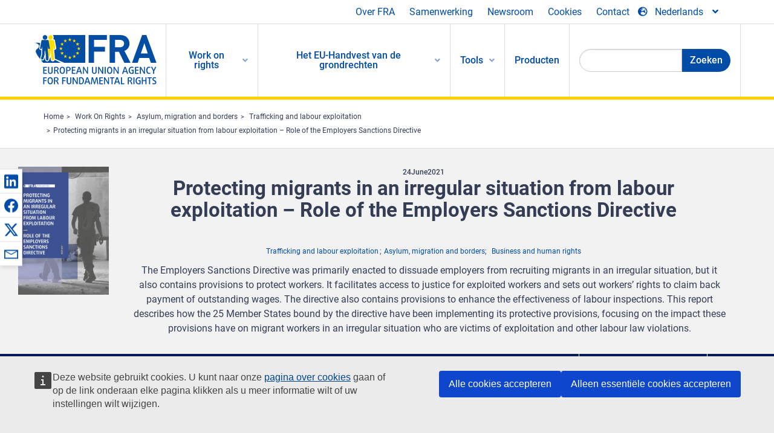

--- FILE ---
content_type: text/html; charset=UTF-8
request_url: https://fra.europa.eu/nl/publication/2021/employers-sanctions-against-exploitation
body_size: 26045
content:
<!DOCTYPE html>
<html lang="nl" dir="ltr" prefix="og: https://ogp.me/ns#" class="no-js">
  <head>
    <meta charset="utf-8" />
<noscript><style>form.antibot * :not(.antibot-message) { display: none !important; }</style>
</noscript><script>var _paq = _paq || [];(function(){var u=(("https:" == document.location.protocol) ? "https://fra.europa.eu/analytics/" : "http://fra.europa.eu/analytics/");_paq.push(["setSiteId", "1"]);_paq.push(["setTrackerUrl", u+"matomo.php"]);_paq.push(["setDoNotTrack", 1]);_paq.push(["disableCookies"]);if (!window.matomo_search_results_active) {_paq.push(["trackPageView"]);}_paq.push(["setIgnoreClasses", ["no-tracking","colorbox"]]);_paq.push(["enableLinkTracking"]);var d=document,g=d.createElement("script"),s=d.getElementsByTagName("script")[0];g.type="text/javascript";g.defer=true;g.async=true;g.src=u+"matomo.js";s.parentNode.insertBefore(g,s);})();</script>
<link rel="shortlink" href="https://fra.europa.eu/en/node/42102" />
<link rel="canonical" href="https://fra.europa.eu/en/publication/2021/employers-sanctions-against-exploitation" />
<meta name="generator" content="Drupal 9 (https://www.drupal.org)" />
<meta property="og:site_name" content="European Union Agency for Fundamental Rights" />
<meta property="og:url" content="https://fra.europa.eu/en/publication/2021/employers-sanctions-against-exploitation" />
<meta property="og:title" content="Protecting migrants in an irregular situation from labour exploitation – Role of the Employers Sanctions Directive" />
<meta property="og:image" content="https://fra.europa.eu/sites/default/files/styles/large/public/fra_images/fra-2021-employers-sanctions-directive-report-cover-image_en.png?itok=kLB53OMZ" />
<meta property="og:updated_time" content="2024-11-18T14:41:23+01:00" />
<meta property="article:published_time" content="2021-06-21T14:40:31+02:00" />
<meta property="article:modified_time" content="2024-11-18T14:41:23+01:00" />
<meta name="twitter:card" content="summary_large_image" />
<meta name="twitter:title" content="Protecting migrants in an irregular situation from labour exploitation – Role of the Employers Sanctions Directive" />
<meta name="twitter:image" content="https://fra.europa.eu/sites/default/files/styles/large/public/fra_images/fra-2021-employers-sanctions-directive-report-cover-image_en.png?itok=kLB53OMZ" />
<meta name="Generator" content="Drupal 10 (https://www.drupal.org)" />
<meta name="MobileOptimized" content="width" />
<meta name="HandheldFriendly" content="true" />
<meta name="viewport" content="width=device-width, initial-scale=1.0" />
<meta http-equiv="ImageToolbar" content="false" />
<meta name="google-site-verification" content="s11PSZeL5c0yZxr5nTUaJ9gZ6dxMB0hGH1l_KZOFc40" />
<link rel="icon" href="/themes/custom/fra_foundation/favicon.ico" type="image/vnd.microsoft.icon" />
<link rel="alternate" hreflang="en" href="https://fra.europa.eu/en/publication/2021/employers-sanctions-against-exploitation" />

    <title>Protecting migrants in an irregular situation from labour exploitation – Role of the Employers Sanctions Directive | European Union Agency for Fundamental Rights</title>
    <link rel="stylesheet" media="all" href="/sites/default/files/css/css_c_oj2sZnAvqI2QRCvs9-ElG98_g4u8mzQz1L4J5IDvQ.css?delta=0&amp;language=nl&amp;theme=fra_foundation&amp;include=[base64]" />
<link rel="stylesheet" media="all" href="/sites/default/files/css/css_q8NsqMt8vCb7lzl_V4C_-dfucE-AIGkl2c6brWdTRmI.css?delta=1&amp;language=nl&amp;theme=fra_foundation&amp;include=[base64]" />
<link rel="stylesheet" media="all" href="/themes/custom/fra_foundation/css/fra_foundation.css?t9ortc" />
<link rel="stylesheet" media="all" href="/sites/default/files/css/css_znWLwhLVDE66aMYqigQrBFOf_AKUMcM6JZV5NSr2kMw.css?delta=3&amp;language=nl&amp;theme=fra_foundation&amp;include=[base64]" />
<link rel="stylesheet" media="all" href="/sites/default/files/css/css_34a9CVUNfdmQacVBEy9LR8Qfks5f6N9ZG2AlmRnDrw8.css?delta=4&amp;language=nl&amp;theme=fra_foundation&amp;include=[base64]" />

    
  </head>
  <body class="lang-nl section-nl path-node node--type-fra-publication page-node-type-fra-publication">
  <a href="#main-content" class="show-on-focus skip-link">
    Skip to main content
  </a>
  
    <div class="dialog-off-canvas-main-canvas" data-off-canvas-main-canvas>
    	<script type="application/json">{"utility":"cck","url":"https:\/\/fra.europa.eu\/{lang}\/cookies","target":true}</script>

<div class="off-canvas-wrapper">
	<div class="inner-wrap off-canvas-wrapper-inner" id="inner-wrap" data-off-canvas-wrapper>
		<aside id="left-off-canvas-menu" class="off-canvas left-off-canvas-menu position-left" role="complementary" data-off-canvas>
			
		</aside>

		<aside id="right-off-canvas-menu" class="off-canvas right-off-canvas-menu position-right" role="complementary" data-off-canvas>
			
		</aside>

		<div class="off-canvas-content" data-off-canvas-content>
							<header class="row" role="banner" aria-label="Site header">
									<div class="large-12 columns">
						<div class='top-main-wrapper'>
							<div class="top-wrapper">
								<div class="header-menu-wrapper">
									<nav role="navigation" aria-labelledby="block-topmenu-menu" id="block-topmenu" class="hide-for-small block-topmenu">
            
  <h2 class="block-title visually-hidden" id="block-topmenu-menu">Top Menu</h2>
  

        
              <ul class="menu">
              <li>
        <a href="/nl/about-fra" class="Fra_top" target="_self" data-drupal-link-system-path="node/24">Over FRA</a>
              </li>
          <li>
        <a href="/nl/samenwerking" data-drupal-link-system-path="node/18">Samenwerking</a>
              </li>
          <li>
        <a href="/nl/news-and-events" data-drupal-link-system-path="news-and-events">Newsroom</a>
              </li>
          <li>
        <a href="/nl/cookies" class="Fra_top" target="_self" data-drupal-link-system-path="node/36978">Cookies</a>
              </li>
          <li>
        <a href="/nl/contact?page_manager_page_variant_weight=0&amp;page_manager_page=contact&amp;page_manager_page_variant=contact-block_display-0&amp;overridden_route_name=contact.site_page&amp;base_route_name=contact.site_page" data-drupal-link-system-path="contact">Contact</a>
              </li>
        </ul>
  


  </nav>

								</div>
								<div class="top-group-wrapper">
									<div class="language-switcher-language-url block-languageswitcher block block-language block-language-blocklanguage-interface" id="block-languageswitcher" role="navigation">
  
    

  
          
<button class="button" data-toggle="LangModal"  aria-label="Change Language" aria-haspopup="dialog">
<div class="custom-lang-switcher">
      <h2 id="LangModalLabel" class="visually-hidden">Select Language</h2>
              <i  class="fas fa-globe-europe"></i>Nederlands<i class="fas fa-angle-down"></i>
    </div></button>
  <div class="full reveal" id="LangModal" data-reveal>
    <div class="modal-wrapper">
     <button id="closeLangModal" class="close-button" data-close aria-label="Close reveal" type="button">
        <span aria-hidden="true">&times;</span>
     </button>
    <h2> Select site language </h2>
     <ul>       <div class="lang-group-a">              <li hreflang="bg" data-drupal-link-system-path="node/42102" class="bg"><a href="/bg/publication/2021/employers-sanctions-against-exploitation" class="language-link" hreflang="bg" data-drupal-link-system-path="node/42102">Български</a>
                    </li>
                        <li hreflang="cs" data-drupal-link-system-path="node/42102" class="cs"><a href="/cs/publication/2021/employers-sanctions-against-exploitation" class="language-link" hreflang="cs" data-drupal-link-system-path="node/42102">Čeština</a>
                    </li>
                        <li hreflang="da" data-drupal-link-system-path="node/42102" class="da"><a href="/da/publication/2021/employers-sanctions-against-exploitation" class="language-link" hreflang="da" data-drupal-link-system-path="node/42102">Dansk</a>
                    </li>
                        <li hreflang="de" data-drupal-link-system-path="node/42102" class="de"><a href="/de/publication/2021/employers-sanctions-against-exploitation" class="language-link" hreflang="de" data-drupal-link-system-path="node/42102">Deutsch</a>
                    </li>
                        <li hreflang="el" data-drupal-link-system-path="node/42102" class="el"><a href="/el/publication/2021/employers-sanctions-against-exploitation" class="language-link" hreflang="el" data-drupal-link-system-path="node/42102">Ελληνικά</a>
                    </li>
                        <li hreflang="en" data-drupal-link-system-path="node/42102" class="en"><a href="/en/publication/2021/employers-sanctions-against-exploitation" class="language-link" hreflang="en" data-drupal-link-system-path="node/42102">English</a>
                    </li>
                        <li hreflang="es" data-drupal-link-system-path="node/42102" class="es"><a href="/es/publication/2021/employers-sanctions-against-exploitation" class="language-link" hreflang="es" data-drupal-link-system-path="node/42102">Español</a>
                    </li>
                        <li hreflang="et" data-drupal-link-system-path="node/42102" class="et"><a href="/et/publication/2021/employers-sanctions-against-exploitation" class="language-link" hreflang="et" data-drupal-link-system-path="node/42102">Eesti</a>
                    </li>
                        <li hreflang="fi" data-drupal-link-system-path="node/42102" class="fi"><a href="/fi/publication/2021/employers-sanctions-against-exploitation" class="language-link" hreflang="fi" data-drupal-link-system-path="node/42102">Suomi</a>
                    </li>
                        <li hreflang="fr" data-drupal-link-system-path="node/42102" class="fr"><a href="/fr/publication/2021/employers-sanctions-against-exploitation" class="language-link" hreflang="fr" data-drupal-link-system-path="node/42102">Français</a>
                    </li>
                        <li hreflang="ga" data-drupal-link-system-path="node/42102" class="ga"><a href="/ga/publication/2021/employers-sanctions-against-exploitation" class="language-link" hreflang="ga" data-drupal-link-system-path="node/42102">Gaeilge</a>
                    </li>
                        <li hreflang="hr" data-drupal-link-system-path="node/42102" class="hr"><a href="/hr/publication/2021/employers-sanctions-against-exploitation" class="language-link" hreflang="hr" data-drupal-link-system-path="node/42102">Hrvatski</a>
                    </li>
           </div>                   <div class="lang-group-b">        <li hreflang="hu" data-drupal-link-system-path="node/42102" class="hu"><a href="/hu/publication/2021/employers-sanctions-against-exploitation" class="language-link" hreflang="hu" data-drupal-link-system-path="node/42102">Magyar</a>
                    </li>
                        <li hreflang="it" data-drupal-link-system-path="node/42102" class="it"><a href="/it/publication/2021/employers-sanctions-against-exploitation" class="language-link" hreflang="it" data-drupal-link-system-path="node/42102">Italiano</a>
                    </li>
                        <li hreflang="lt" data-drupal-link-system-path="node/42102" class="lt"><a href="/lt/publication/2021/employers-sanctions-against-exploitation" class="language-link" hreflang="lt" data-drupal-link-system-path="node/42102">Lietuvių</a>
                    </li>
                        <li hreflang="lv" data-drupal-link-system-path="node/42102" class="lv"><a href="/lv/publication/2021/employers-sanctions-against-exploitation" class="language-link" hreflang="lv" data-drupal-link-system-path="node/42102">Latviešu</a>
                    </li>
                        <li hreflang="mt" data-drupal-link-system-path="node/42102" class="mt"><a href="/mt/publication/2021/employers-sanctions-against-exploitation" class="language-link" hreflang="mt" data-drupal-link-system-path="node/42102">Malti</a>
                    </li>
                        <li hreflang="nl" data-drupal-link-system-path="node/42102" class="nl is-active-lang is-active" aria-current="page"><a href="/nl/publication/2021/employers-sanctions-against-exploitation" class="language-link is-active" hreflang="nl" data-drupal-link-system-path="node/42102" aria-current="page">Nederlands</a>
          <i class="fas fa-check"></i>          </li>
                        <li hreflang="pl" data-drupal-link-system-path="node/42102" class="pl"><a href="/pl/publication/2021/employers-sanctions-against-exploitation" class="language-link" hreflang="pl" data-drupal-link-system-path="node/42102">Polski</a>
                    </li>
                        <li hreflang="pt" data-drupal-link-system-path="node/42102" class="pt"><a href="/pt/publication/2021/employers-sanctions-against-exploitation" class="language-link" hreflang="pt" data-drupal-link-system-path="node/42102">Português</a>
                    </li>
                        <li hreflang="ro" data-drupal-link-system-path="node/42102" class="ro"><a href="/ro/publication/2021/employers-sanctions-against-exploitation" class="language-link" hreflang="ro" data-drupal-link-system-path="node/42102">Română</a>
                    </li>
                        <li hreflang="sk" data-drupal-link-system-path="node/42102" class="sk"><a href="/sk/publication/2021/employers-sanctions-against-exploitation" class="language-link" hreflang="sk" data-drupal-link-system-path="node/42102">Slovenčina</a>
                    </li>
                        <li hreflang="sl" data-drupal-link-system-path="node/42102" class="sl"><a href="/sl/publication/2021/employers-sanctions-against-exploitation" class="language-link" hreflang="sl" data-drupal-link-system-path="node/42102">Slovenščina</a>
                    </li>
                        <li hreflang="sv" data-drupal-link-system-path="node/42102" class="sv"><a href="/sv/publication/2021/employers-sanctions-against-exploitation" class="language-link" hreflang="sv" data-drupal-link-system-path="node/42102">Svenska</a>
                    </li>
          </ul>  </div>
</div> <!-- modal-wrapper -->

    
    
</div>

								</div>
							</div>
						</div>
													<script type="application/json">
								{
								                "service": "share",
								                "version" : "2.0",
								                "popup": false,
								                "icon": true,
								                "display": "icons",
								                 "networks": [
													"linkedin",
								                    "facebook",
								                    "x",
								                    "email"
								                    ],
								                  "selection": false,
								                  "css": {
								                  "list": "PubShare"
								                  },
								                  "shortenurl": true
								                }
							</script>
												  <div>
    <nav role="navigation" aria-labelledby="block-topbar-menu-menu" id="block-topbar-menu" class="hide-for-xlarge block-cedefop-block-topbar-menu block-topbar-menu">
            
  <h2 class="block-title visually-hidden" id="block-topbar-menu-menu">Custom Topbar</h2>
  

  <div class="title-bar" data-responsive-toggle="menu" data-hide-for="hide-for-medium">
          <a href="/nl" rel="home" class="site-logo">
       <img id="top-bar-logo" src="/themes/custom/fra_foundation/logo.svg" alt="Home" />
      </a>
               <div class="top-bar-wrapper">
      <h2 class="AdvancedSearch advancedSearchTitle">Search the FRA website</h2>
          <ul class="right"><li class="has-form"><form class="views-exposed-form" data-drupal-selector="views-exposed-form-new-search-page-1" action="/nl/search" method="get" id="views-exposed-form-new-search-page-1" accept-charset="UTF-8">
  <div class="js-form-item form-item js-form-type-search-api-autocomplete form-item-search js-form-item-search">
      <label for="edit-search">Search</label>
        <input data-drupal-selector="edit-search" data-search-api-autocomplete-search="new_search" class="form-autocomplete form-text" data-autocomplete-path="/nl/search_api_autocomplete/new_search?display=page_1&amp;&amp;filter=search" type="text" id="edit-search" name="search" value="" size="30" maxlength="128" />

        </div>
<div data-drupal-selector="edit-actions" class="form-actions js-form-wrapper form-wrapper" id="edit-actions"><div class="search-wrapper">
    <i class="fas fa-search"></i>
    <input class="success button radius js-form-submit form-submit" data-drupal-selector="edit-submit-new-search" type="submit" id="edit-submit-new-search" value="Search" />
</div>


</div>


</form>
</ul></li>
    </div>
          <button class="menu-icon" type="button" data-toggle value="menu-icon">menu-icon</button>
  </div>

  <div class="top-bar" id="menu">
    <ul class="vertical menu" data-auto-height='true' >
                   <ul class="menu vertical" data-responsive-menu="drilldown" data-parent-link="true">
                                       
  <ul  class= "vertical submenu  menu drilldown  menu-level--0"  data-submenu>
                
                          <li class= "submenu__item">
              <a href="/nl/work-on-rights"  class="menu__link">Work on rights</a>
                                
  <ul  class= "vertical submenu  menu drilldown  menu-level--1"  data-submenu>
                
                          <li class= "submenu__item">
              <a href="/nl/themes/justice-victims-rights-and-judicial-cooperation"  class="menu__link">Rechtspraak, rechten van slachtoffers en justitiële samenwerking</a>
                                
  <ul  class= "vertical submenu  menu drilldown  menu-level--2"  data-submenu>
                
                          <li class= "menu__item ">
              <a href="/nl/themes/victims-rights"  class="menu__link">Slachtofferrechten</a>
              </li>
                
                          <li class= "menu__item ">
              <a href="/nl/themes/defendants-rights"  class="menu__link">Rechten van de verdachte</a>
              </li>
                
                          <li class= "menu__item ">
              <a href="/nl/themes/civil-justice"  class="menu__link">Civiel recht</a>
              </li>
                
                          <li class= "menu__item ">
              <a href="/nl/themes/judicial-cooperation-and-rule-law"  class="menu__link">Justitiële samenwerking en rechtsstaat</a>
              </li>
                
                          <li class= "menu__item ">
              <a href="/nl/themes/security"  class="menu__link">Beveiliging</a>
              </li>
                
                          <li class= "menu__item ">
              <a href="/nl/themes/business-and-human-rights"  class="menu__link">Bedrijfsleven en mensenrechten</a>
              </li>
      </ul>
              </li>
                
                          <li class= "submenu__item">
              <a href="/nl/themes/equality-non-discrimination-and-racism"  class="menu__link">Gelijkheid, non-discriminatie en racisme</a>
                                
  <ul  class= "vertical submenu  menu drilldown  menu-level--2"  data-submenu>
                
                          <li class= "menu__item ">
              <a href="/nl/themes/children-youth-and-older-people"  class="menu__link">Kinderen, jongeren en ouderen</a>
              </li>
                
                          <li class= "menu__item ">
              <a href="/nl/themes/people-disabilities"  class="menu__link">Mensen met een handicap</a>
              </li>
                
                          <li class= "menu__item ">
              <a href="/nl/themes/hate-crime"  class="menu__link">Haatmisdrijf</a>
              </li>
                
                          <li class= "menu__item ">
              <a href="/nl/themes/racial-and-ethnic-origin"  class="menu__link">Ras en etnische afstamming</a>
              </li>
                
                          <li class= "menu__item ">
              <a href="/nl/themes/religion-and-belief"  class="menu__link">Godsdienst en overtuiging</a>
              </li>
                
                          <li class= "menu__item ">
              <a href="/nl/themes/roma"  class="menu__link">Roma</a>
              </li>
                
                          <li class= "menu__item ">
              <a href="/nl/themes/sex-sexual-orientation-and-gender"  class="menu__link">Geslacht, seksuele geaardheid en gender</a>
              </li>
      </ul>
              </li>
                
                          <li class= "submenu__item">
              <a href="/nl/themes/asylum-migration-and-borders"  class="menu__link">Asiel, migratie en grenzen</a>
                                
  <ul  class= "vertical submenu  menu drilldown  menu-level--2"  data-submenu>
                
                          <li class= "menu__item ">
              <a href="/nl/themes/access-asylum"  class="menu__link">Toegang tot asiel</a>
              </li>
                
                          <li class= "menu__item ">
              <a href="/nl/themes/borders-and-information-systems-0"  class="menu__link">Grenzen en informatiesystemen</a>
              </li>
                
                          <li class= "menu__item ">
              <a href="/nl/themes/child-protection"  class="menu__link">Kinderbescherming</a>
              </li>
                
                          <li class= "menu__item ">
              <a href="/nl/themes/irregular-migration-return-and-immigration-detention"  class="menu__link">Irreguliere migratie, terugkeer en immigratiedetentie</a>
              </li>
                
                          <li class= "menu__item ">
              <a href="/nl/themes/legal-migration-and-integration"  class="menu__link">Legale migratie en integratie</a>
              </li>
                
                          <li class= "menu__item ">
              <a href="/nl/themes/trafficking-and-labour-exploitation"  class="menu__link">Mensenhandel en arbeidsuitbuiting</a>
              </li>
      </ul>
              </li>
                
                          <li class= "submenu__item">
              <a href="/nl/themes/data-protection-privacy-and-new-technologies"  class="menu__link">Gegevensbescherming, privacy en nieuwe technologieën</a>
                                
  <ul  class= "vertical submenu  menu drilldown  menu-level--2"  data-submenu>
                
                          <li class= "menu__item ">
              <a href="/nl/themes/artificial-intelligence-and-big-data"  class="menu__link">Kunstmatige intelligentie en big data</a>
              </li>
                
                          <li class= "menu__item ">
              <a href="/nl/themes/borders-and-information-systems"  class="menu__link">Grenzen en informatiesystemen</a>
              </li>
                
                          <li class= "menu__item ">
              <a href="/nl/themes/data-protection"  class="menu__link">Gegevensbescherming</a>
              </li>
                
                          <li class= "menu__item ">
              <a href="/nl/themes/unlawful-profiling"  class="menu__link">Onrechtmatige profilering</a>
              </li>
      </ul>
              </li>
                
                          <li class= "submenu__item">
              <a href="/nl/themes/support-human-rights-systems-and-defenders"  class="menu__link">Steun voor mensenrechtensystemen en mensenrechtenverdedigers</a>
                                
  <ul  class= "vertical submenu  menu drilldown  menu-level--2"  data-submenu>
                
                          <li class= "menu__item ">
              <a href="/nl/themes/eu-charter-fundamental-rights"  class="menu__link">Handvest van de grondrechten van de EU</a>
              </li>
                
                          <li class= "menu__item ">
              <a href="/nl/themes/inter-governmental-human-rights-systems"  class="menu__link">Intergouvernementele mensenrechtensystemen</a>
              </li>
                
                          <li class= "menu__item ">
              <a href="/nl/themes/national-human-rights-systems-and-bodies"  class="menu__link">Nationale mensenrechtensystemen en -organen</a>
              </li>
                
                          <li class= "menu__item ">
              <a href="/nl/themes/civil-society"  class="menu__link">Maatschappelijk middenveld</a>
              </li>
      </ul>
              </li>
                
                          <li class= "submenu__item">
              <a href="/nl/themes/environmental-and-social-sustainability"  class="menu__link">Environmental and social sustainability</a>
                                
  <ul  class= "vertical submenu  menu drilldown  menu-level--2"  data-submenu>
                
                          <li class= "menu__item ">
              <a href="/nl/themes/climate-change-and-environmental-protection"  class="menu__link">Climate change and environmental protection</a>
              </li>
                
                          <li class= "menu__item ">
              <a href="/nl/themes/just-and-green-transition"  class="menu__link">Just and green transition</a>
              </li>
                
                          <li class= "menu__item ">
              <a href="/nl/themes/business-and-human-rights-0"  class="menu__link">Business and human rights</a>
              </li>
                
                          <li class= "menu__item ">
              <a href="/nl/themes/human-rights-due-diligence"  class="menu__link">Human rights due diligence</a>
              </li>
                
                          <li class= "menu__item ">
              <a href="/nl/themes/consumer-protection"  class="menu__link">Consumer protection</a>
              </li>
      </ul>
              </li>
      </ul>
              </li>
                
                          <li class= "submenu__item">
              <a href="/nl/eu-charter"  class="menu__link">Het EU-Handvest van de grondrechten</a>
                                
  <ul  class= "vertical submenu  menu drilldown  menu-level--1"  data-submenu>
                
                          <li class= "menu__item ">
              <a href="/nl/about-fundamental-rights"  class="menu__link">Wat zijn grondrechten?</a>
              </li>
                
                          <li class= "menu__item ">
              <a href="/nl/about-fundamental-rights"  class="menu__link">What is the EU Charter of Fundamental Rights?</a>
              </li>
                
                          <li class= "menu__item ">
              <a href="/nl/eu-charter/article/0-preambule"  class="menu__link">Preambule</a>
              </li>
                
                          <li class= "submenu__item">
              <a href="/nl/eu-charter/title/title-i-dignity"  class="menu__link">Titel I: Waardigheid</a>
                                
  <ul  class= "vertical submenu  menu drilldown  menu-level--2"  data-submenu>
                
                          <li class= "menu__item ">
              <a href="/nl/eu-charter/article/1-de-menselijke-waardigheid"  class="menu__link">1 - De menselijke waardigheid</a>
              </li>
                
                          <li class= "menu__item ">
              <a href="/nl/eu-charter/article/2-het-recht-op-leven"  class="menu__link">2 - Het recht op leven</a>
              </li>
                
                          <li class= "menu__item ">
              <a href="/nl/eu-charter/article/3-het-recht-op-menselijke-integriteit"  class="menu__link">3 - Het recht op menselijke integriteit</a>
              </li>
                
                          <li class= "menu__item ">
              <a href="/nl/eu-charter/article/4-het-verbod-van-folteringen-en-van-onmenselijke-vernederende-behandelingen"  class="menu__link">4 - Het verbod van folteringen en van onmenselijke of vernederende behandelingen of bestraffingen</a>
              </li>
                
                          <li class= "menu__item ">
              <a href="/nl/eu-charter/article/5-het-verbod-van-slavernij-en-dwangarbeid"  class="menu__link">5 - Het verbod van slavernij en dwangarbeid</a>
              </li>
      </ul>
              </li>
                
                          <li class= "submenu__item">
              <a href="/nl/eu-charter/title/title-ii-freedoms"  class="menu__link">Titel II: Vrijheden</a>
                                
  <ul  class= "vertical submenu  menu drilldown  menu-level--2"  data-submenu>
                
                          <li class= "menu__item ">
              <a href="/nl/eu-charter/article/6-het-recht-op-vrijheid-en-veiligheid"  class="menu__link">6 - Het recht op vrijheid en veiligheid</a>
              </li>
                
                          <li class= "menu__item ">
              <a href="/nl/eu-charter/article/7-de-eerbiediging-van-het-prive-leven-en-van-het-familie-en-gezinsleven"  class="menu__link">7 - De eerbiediging van het privé-leven en van het familie</a>
              </li>
                
                          <li class= "menu__item ">
              <a href="/nl/eu-charter/article/8-de-bescherming-van-persoonsgegevens"  class="menu__link">8 - De bescherming van persoonsgegevens</a>
              </li>
                
                          <li class= "menu__item ">
              <a href="/nl/eu-charter/article/9-het-recht-te-huwen-en-het-recht-een-gezin-te-stichten"  class="menu__link">9 - Het recht te huwen en het recht een gezin te stichten</a>
              </li>
                
                          <li class= "menu__item ">
              <a href="/nl/eu-charter/article/10-de-vrijheid-van-gedachte-geweten-en-godsdienst"  class="menu__link">10 - De vrijheid van gedachte, geweten en godsdienst</a>
              </li>
                
                          <li class= "menu__item ">
              <a href="/nl/eu-charter/article/11-de-vrijheid-van-meningsuiting-en-van-informatie"  class="menu__link">11 - De vrijheid van meningsuiting en van informatie</a>
              </li>
                
                          <li class= "menu__item ">
              <a href="/nl/eu-charter/article/12-de-vrijheid-van-vergadering-en-vereniging"  class="menu__link">12 - De vrijheid van vergadering en vereniging</a>
              </li>
                
                          <li class= "menu__item ">
              <a href="/nl/eu-charter/article/13-de-vrijheid-van-kunsten-en-wetenschappen"  class="menu__link">13 - De vrijheid van kunsten en wetenschappen</a>
              </li>
                
                          <li class= "menu__item ">
              <a href="/nl/eu-charter/article/14-het-recht-op-onderwijs"  class="menu__link">14 - Het recht op onderwijs</a>
              </li>
                
                          <li class= "menu__item ">
              <a href="/nl/eu-charter/article/15-de-vrijheid-van-beroep-en-het-recht-te-werken"  class="menu__link">15 - De vrijheid van beroep en het recht te werken</a>
              </li>
                
                          <li class= "menu__item ">
              <a href="/nl/eu-charter/article/16-de-vrijheid-van-ondernemerschap"  class="menu__link">16 - De vrijheid van ondernemerschap</a>
              </li>
                
                          <li class= "menu__item ">
              <a href="/nl/eu-charter/article/17-het-recht-op-eigendom"  class="menu__link">17 - Het recht op eigendom</a>
              </li>
                
                          <li class= "menu__item ">
              <a href="/nl/eu-charter/article/18-het-recht-op-asiel"  class="menu__link">18 - Het recht op asiel</a>
              </li>
                
                          <li class= "menu__item ">
              <a href="/nl/eu-charter/article/19-bescherming-bij-verwijdering-uitzetting-en-uitlevering"  class="menu__link">19 - Bescherming bij verwijdering, uitzetting en uitlevering</a>
              </li>
      </ul>
              </li>
                
                          <li class= "submenu__item">
              <a href="/nl/eu-charter/title/title-iii-equality"  class="menu__link">Titel III: Gelijkheid</a>
                                
  <ul  class= "vertical submenu  menu drilldown  menu-level--2"  data-submenu>
                
                          <li class= "menu__item ">
              <a href="/nl/eu-charter/article/20-gelijkheid-voor-de-wet"  class="menu__link">20 - Gelijkheid voor de wet</a>
              </li>
                
                          <li class= "menu__item ">
              <a href="/nl/eu-charter/article/21-non-discriminatie"  class="menu__link">21 - Non-discriminatie</a>
              </li>
                
                          <li class= "menu__item ">
              <a href="/nl/eu-charter/article/22-verscheidenheid-van-cultuur-godsdienst-en-taal"  class="menu__link">22 - Verscheidenheid van cultuur, godsdienst en taal</a>
              </li>
                
                          <li class= "menu__item ">
              <a href="/nl/eu-charter/article/23-de-gelijkheid-van-vrouwen-en-mannen"  class="menu__link">23 - De gelijkheid van vrouwen en mannen</a>
              </li>
                
                          <li class= "menu__item ">
              <a href="/nl/eu-charter/article/24-de-rechten-van-het-kind"  class="menu__link">24 - De rechten van het kind</a>
              </li>
                
                          <li class= "menu__item ">
              <a href="/nl/eu-charter/article/25-de-rechten-van-ouderen"  class="menu__link">25 - De rechten van ouderen</a>
              </li>
                
                          <li class= "menu__item ">
              <a href="/nl/eu-charter/article/26-de-integratie-van-personen-met-een-handicap"  class="menu__link">26 - De integratie van personen met een handicap</a>
              </li>
      </ul>
              </li>
                
                          <li class= "submenu__item">
              <a href="/nl/eu-charter/title/title-iv-solidarity"  class="menu__link">Titel IV: Solidariteit</a>
                                
  <ul  class= "vertical submenu  menu drilldown  menu-level--2"  data-submenu>
                
                          <li class= "menu__item ">
              <a href="/nl/eu-charter/article/27-het-recht-op-informatie-en-raadpleging-van-de-werknemers-binnen-de-onderneming"  class="menu__link">27 - Het recht op informatie en raadpleging van de werknemers binnen de onderneming</a>
              </li>
                
                          <li class= "menu__item ">
              <a href="/nl/eu-charter/article/28-het-recht-op-collectieve-onderhandelingen-en-op-collectieve-actie"  class="menu__link">28 - Het recht op collectieve onderhandelingen en op collectieve actie</a>
              </li>
                
                          <li class= "menu__item ">
              <a href="/nl/eu-charter/article/29-het-recht-op-toegang-tot-arbeidsbemiddeling"  class="menu__link">29 - Het recht op toegang tot arbeidsbemiddeling</a>
              </li>
                
                          <li class= "menu__item ">
              <a href="/nl/eu-charter/article/30-bescherming-bij-kennelijk-onredelijk-ontslag"  class="menu__link">30 - Bescherming bij kennelijk onredelijk ontslag</a>
              </li>
                
                          <li class= "menu__item ">
              <a href="/nl/eu-charter/article/31-rechtvaardige-en-billijke-arbeidsomstandigheden-en-voorwaarden"  class="menu__link">31 - Rechtvaardige en billijke arbeidsomstandigheden en -voorwaarden</a>
              </li>
                
                          <li class= "menu__item ">
              <a href="/nl/eu-charter/article/32-het-verbod-van-kinderarbeid-en-de-bescherming-van-jongeren-op-het-werk"  class="menu__link">32 - Het verbod van kinderarbeid en de bescherming van jongeren op het werk</a>
              </li>
                
                          <li class= "menu__item ">
              <a href="/nl/eu-charter/article/33-het-beroeps-en-gezinsleven"  class="menu__link">33 - Het beroeps</a>
              </li>
                
                          <li class= "menu__item ">
              <a href="/nl/eu-charter/article/34-sociale-zekerheid-en-sociale-bijstand"  class="menu__link">34 - Sociale zekerheid en sociale bijstand</a>
              </li>
                
                          <li class= "menu__item ">
              <a href="/nl/eu-charter/article/35-de-gezondheidszorg"  class="menu__link">35 - De gezondheidszorg</a>
              </li>
                
                          <li class= "menu__item ">
              <a href="/nl/eu-charter/article/36-de-toegang-tot-diensten-van-algemeen-economisch-belang"  class="menu__link">36 - De toegang tot diensten van algemeen economisch belang</a>
              </li>
                
                          <li class= "menu__item ">
              <a href="/nl/eu-charter/article/37-milieubescherming"  class="menu__link">37 - Milieubescherming</a>
              </li>
                
                          <li class= "menu__item ">
              <a href="/nl/eu-charter/article/38-consumentenbescherming"  class="menu__link">38 - Consumentenbescherming</a>
              </li>
      </ul>
              </li>
                
                          <li class= "submenu__item">
              <a href="/nl/eu-charter/title/title-v-citizens-rights"  class="menu__link">Titel V: Burgerschap</a>
                                
  <ul  class= "vertical submenu  menu drilldown  menu-level--2"  data-submenu>
                
                          <li class= "menu__item ">
              <a href="/nl/eu-charter/article/39-actief-en-passief-kiesrecht-bij-de-verkiezingen-voor-het-europees-parlement"  class="menu__link">39 - Actief en passief kiesrecht bij de verkiezingen voor het Europees Parlement</a>
              </li>
                
                          <li class= "menu__item ">
              <a href="/nl/eu-charter/article/40-actief-en-passief-kiesrecht-bij-de-gemeenteraadsverkiezingen"  class="menu__link">40 - Actief en passief kiesrecht bij de gemeenteraadsverkiezingen</a>
              </li>
                
                          <li class= "menu__item ">
              <a href="/nl/eu-charter/article/41-recht-op-behoorlijk-bestuur"  class="menu__link">41 - Recht op behoorlijk bestuur</a>
              </li>
                
                          <li class= "menu__item ">
              <a href="/nl/eu-charter/article/42-recht-van-inzage-documenten"  class="menu__link">42 - Recht van inzage in documenten</a>
              </li>
                
                          <li class= "menu__item ">
              <a href="/nl/eu-charter/article/43-europees-ombudsman"  class="menu__link">43 - Europees Ombudsman</a>
              </li>
                
                          <li class= "menu__item ">
              <a href="/nl/eu-charter/article/44-recht-van-petitie"  class="menu__link">44 - Recht van petitie</a>
              </li>
                
                          <li class= "menu__item ">
              <a href="/nl/eu-charter/article/45-vrijheid-van-verkeer-en-van-verblijf"  class="menu__link">45 - Vrijheid van verkeer en van verblijf</a>
              </li>
                
                          <li class= "menu__item ">
              <a href="/nl/eu-charter/article/46-diplomatieke-en-consulaire-bescherming"  class="menu__link">46 - Diplomatieke en consulaire bescherming</a>
              </li>
      </ul>
              </li>
                
                          <li class= "submenu__item">
              <a href="/nl/eu-charter/title/title-vi-justice"  class="menu__link">Titel VI: Rechtspleging</a>
                                
  <ul  class= "vertical submenu  menu drilldown  menu-level--2"  data-submenu>
                
                          <li class= "menu__item ">
              <a href="/nl/eu-charter/article/47-recht-op-een-doeltreffende-voorziening-rechte-en-op-een-onpartijdig-gerecht"  class="menu__link">47 - Recht op een doeltreffende voorziening in rechte en op een onpartijdig gerecht</a>
              </li>
                
                          <li class= "menu__item ">
              <a href="/nl/eu-charter/article/48-vermoeden-van-onschuld-en-rechten-van-de-verdediging"  class="menu__link">48 - Vermoeden van onschuld en rechten van de verdediging</a>
              </li>
                
                          <li class= "menu__item ">
              <a href="/nl/eu-charter/article/49-legaliteitsbeginsel-en-evenredigheidsbeginsel-inzake-delicten-en-straffen"  class="menu__link">49 - Legaliteitsbeginsel en evenredigheidsbeginsel inzake delicten en straffen</a>
              </li>
                
                          <li class= "menu__item ">
              <a href="/nl/eu-charter/article/50-recht-om-niet-tweemaal-een-strafrechtelijke-procedure-voor-hetzelfde-delict-te"  class="menu__link">50 - Recht om niet tweemaal in een strafrechtelijke procedure voor hetzelfde delict te worden berecht of gestraft</a>
              </li>
      </ul>
              </li>
                
                          <li class= "submenu__item">
              <a href="/nl/eu-charter/title/title-vii-general-provisions"  class="menu__link">Titel VII: Algemene bepalingen</a>
                                
  <ul  class= "vertical submenu  menu drilldown  menu-level--2"  data-submenu>
                
                          <li class= "menu__item ">
              <a href="/nl/eu-charter/article/51-toepassingsgebied"  class="menu__link">51 - Toepassingsgebied</a>
              </li>
                
                          <li class= "menu__item ">
              <a href="/nl/eu-charter/article/52-reikwijdte-en-uitlegging-van-de-gewaarborgde-rechten-en-beginselen"  class="menu__link">52 - Reikwijdte en uitlegging van de gewaarborgde rechten en beginselen</a>
              </li>
                
                          <li class= "menu__item ">
              <a href="/nl/eu-charter/article/53-beschermingsniveau"  class="menu__link">53 - Beschermingsniveau</a>
              </li>
                
                          <li class= "menu__item ">
              <a href="/nl/eu-charter/article/54-verbod-van-misbruik-van-recht"  class="menu__link">54 - Verbod van misbruik van recht</a>
              </li>
      </ul>
              </li>
      </ul>
              </li>
                
                          <li class= "submenu__item">
              <a href="/nl/tools"  class="menu__link">Tools</a>
                                
  <ul  class= "vertical submenu  menu drilldown  menu-level--1"  data-submenu>
                
                          <li class= "menu__item ">
              <a href="https://fra.europa.eu/en/databases/efris/"  class="menu__link">EU Fundamental Rights Information System - EFRIS</a>
              </li>
                
                          <li class= "menu__item ">
              <a href="https://fra.europa.eu/en/databases/criminal-detention"  class="menu__link">Criminal detention database</a>
              </li>
                
                          <li class= "menu__item ">
              <a href="https://fra.europa.eu/en/databases/anti-muslim-hatred/"  class="menu__link">Anti-Muslim hatred database</a>
              </li>
                
                          <li class= "menu__item ">
              <a href="https://fra.europa.eu/en/databases/human-rights-structures/home"  class="menu__link">National human rights structures navigator</a>
              </li>
                
                          <li class= "menu__item ">
              <a href="/nl/case-law-database"  class="menu__link">Case-law database</a>
              </li>
                
                          <li class= "menu__item ">
              <a href="/nl/charterpedia"  class="menu__link">Charterpedia</a>
              </li>
                
                          <li class= "menu__item ">
              <a href="https://e-learning.fra.europa.eu/"  class="menu__link">FRA e-learning platform</a>
              </li>
                
                          <li class= "menu__item ">
              <a href="/nl/publications-and-resources/data-and-maps"  class="menu__link">Data visualisation</a>
              </li>
                
                          <li class= "menu__item ">
              <a href="/nl/promising-practices-list"  class="menu__link">Equality data collection: promising practices</a>
              </li>
                
                          <li class= "menu__item ">
              <a href="/nl/theme/hate-crime/compendium-practices"  class="menu__link">Fighting hate crime: promising practices</a>
              </li>
      </ul>
              </li>
                
                          <li class= "menu__item ">
              <a href="/nl/products/search?sort_by=published_at"  class="menu__link">Producten</a>
              </li>
      </ul>
                                <li class="menu__item" role="treeitem">
       <a href="/about-fra" class="menu__link">About FRA</a>
                              
  <ul  class= "vertical submenu  menu drilldown  menu-level--0"  data-submenu>
                
                          <li class= "submenu__item">
              <a href="/nl/about-fra/who-we-are"  class="menu__link">Who we are</a>
                                
  <ul  class= "vertical submenu  menu drilldown  menu-level--1"  data-submenu>
                
                          <li class= "menu__item ">
              <a href="/nl/about-fra/structure"  class="menu__link">Structure of FRA</a>
              </li>
                
                          <li class= "submenu__item">
              <a href="/nl/about-fra/structure/management-board"  class="menu__link">Management Board</a>
                                
  <ul  class= "vertical submenu  menu drilldown  menu-level--2"  data-submenu>
                
                          <li class= "menu__item ">
              <a href="/nl/about-fra/structure/management-board/members"  class="menu__link">Management Board members</a>
              </li>
                
                          <li class= "menu__item ">
              <a href="/nl/management-board-meeting-documents"  class="menu__link"> Management Board meeting documents</a>
              </li>
      </ul>
              </li>
                
                          <li class= "menu__item ">
              <a href="/nl/about-fra/structure/executive-board"  class="menu__link">Executive Board</a>
              </li>
                
                          <li class= "submenu__item">
              <a href="/nl/content/scientific-committee"  class="menu__link">Scientific Committee</a>
                                
  <ul  class= "vertical submenu  menu drilldown  menu-level--2"  data-submenu>
                
                          <li class= "menu__item ">
              <a href="/nl/about-fra/structure/scientific-committee/members"  class="menu__link">Scientific Committee members</a>
              </li>
      </ul>
              </li>
                
                          <li class= "menu__item ">
              <a href="/nl/about-fra/structure/director"  class="menu__link">Director</a>
              </li>
                
                          <li class= "menu__item ">
              <a href="/nl/about-fra/structure/management-team"  class="menu__link">Management team</a>
              </li>
      </ul>
              </li>
                
                          <li class= "submenu__item">
              <a href="/nl/about-fra/what-we-do"  class="menu__link">What we do</a>
                                
  <ul  class= "vertical submenu  menu drilldown  menu-level--1"  data-submenu>
                
                          <li class= "menu__item ">
              <a href="/nl/about-fra/Research-and-data"  class="menu__link">Research and data</a>
              </li>
                
                          <li class= "menu__item ">
              <a href="/nl/content/capacity-building"  class="menu__link">Capacity-building</a>
              </li>
                
                          <li class= "menu__item ">
              <a href="/nl/content/advising"  class="menu__link">Advising</a>
              </li>
                
                          <li class= "menu__item ">
              <a href="/nl/about-fra/Convening-people"  class="menu__link">Convening people</a>
              </li>
                
                          <li class= "submenu__item">
              <a href="/nl/about-fra/what-we-do/fra-for-children"  class="menu__link">FRA for children</a>
                                
  <ul  class= "vertical submenu  menu drilldown  menu-level--2"  data-submenu>
                
                          <li class= "menu__item ">
              <a href="/nl/content/what-are-my-rights"  class="menu__link">What are my rights?</a>
              </li>
                
                          <li class= "menu__item ">
              <a href="/nl/content/where-do-my-rights-come"  class="menu__link">Where do my rights come from?</a>
              </li>
      </ul>
              </li>
                
                          <li class= "submenu__item">
              <a href="/nl/about-fra/what-we-do/areas-of-work"  class="menu__link">Areas of work</a>
                                
  <ul  class= "vertical submenu  menu drilldown  menu-level--2"  data-submenu>
                
                          <li class= "menu__item ">
              <a href="/nl/about-fra/what-we-do/areas-of-work/multi-annual-frameworks-2007-2022"  class="menu__link">Multi-annual Framework 2007-2022</a>
              </li>
      </ul>
              </li>
                
                          <li class= "submenu__item">
              <a href="/nl/about-fra/what-we-do/annual-work-programme"  class="menu__link">Work Programme</a>
                                
  <ul  class= "vertical submenu  menu drilldown  menu-level--2"  data-submenu>
                
                          <li class= "menu__item ">
              <a href="/nl/content/archive-annual-work-programmes"  class="menu__link">Archive</a>
              </li>
      </ul>
              </li>
                
                          <li class= "submenu__item">
              <a href="/nl/about-fra/what-we-do/annual-activity-programme"  class="menu__link">Annual Activity report</a>
                                
  <ul  class= "vertical submenu  menu drilldown  menu-level--2"  data-submenu>
                
                          <li class= "menu__item ">
              <a href="/nl/about-fra/what-we-do/annual-activity-report/archive"  class="menu__link">Archive</a>
              </li>
      </ul>
              </li>
                
                          <li class= "menu__item ">
              <a href="/nl/research/projects"  class="menu__link">Projects</a>
              </li>
      </ul>
              </li>
                
                          <li class= "submenu__item">
              <a href="/nl/about-fra/recruitment"  class="menu__link">Working at FRA</a>
                                
  <ul  class= "vertical submenu  menu drilldown  menu-level--1"  data-submenu>
                
                          <li class= "submenu__item">
              <a href="/nl/about-fra/recruitment/vacancies"  class="menu__link">Vacancies and selections</a>
                                
  <ul  class= "vertical submenu  menu drilldown  menu-level--2"  data-submenu>
                
                          <li class= "menu__item ">
              <a href="/nl/about-fra/recruitment/previous-vacancies"  class="menu__link">Previous vacancies</a>
              </li>
      </ul>
              </li>
                
                          <li class= "menu__item ">
              <a href="/nl/content/what-we-offer"  class="menu__link">What we offer</a>
              </li>
                
                          <li class= "menu__item ">
              <a href="/nl/content/work-life-balance"  class="menu__link">Work-life balance</a>
              </li>
                
                          <li class= "menu__item ">
              <a href="/nl/about-fra/recruitment/application-instructions"  class="menu__link">Application instructions</a>
              </li>
                
                          <li class= "menu__item ">
              <a href="/nl/content/seconded-national-experts"  class="menu__link">Seconded National Experts</a>
              </li>
                
                          <li class= "menu__item ">
              <a href="/nl/about-fra/recruitment/traineeship"  class="menu__link">Traineeship</a>
              </li>
                
                          <li class= "menu__item ">
              <a href="/nl/about-fra/recruitment/study-visits"  class="menu__link">Study visits at FRA</a>
              </li>
      </ul>
              </li>
                
                          <li class= "submenu__item">
              <a href="/nl/about-fra/procurement"  class="menu__link">Procurement</a>
                                
  <ul  class= "vertical submenu  menu drilldown  menu-level--1"  data-submenu>
                
                          <li class= "menu__item ">
              <a href="/nl/about-fra/procurement/ongoing-procedures"  class="menu__link">Ongoing procedures</a>
              </li>
                
                          <li class= "menu__item ">
              <a href="/nl/about-fra/procurement/closed-procedures"  class="menu__link">Closed procedures</a>
              </li>
                
                          <li class= "menu__item ">
              <a href="/nl/about-fra/procurement/contracts-awarded"  class="menu__link">Contracts awarded</a>
              </li>
      </ul>
              </li>
                
                          <li class= "submenu__item">
              <a href="/nl/content/finance-and-budget"  class="menu__link">Finance and budget</a>
                                
  <ul  class= "vertical submenu  menu drilldown  menu-level--1"  data-submenu>
                
                          <li class= "menu__item ">
              <a href="/nl/about-fra/finance-and-budget/financial-rules"  class="menu__link">Financial Rules</a>
              </li>
                
                          <li class= "menu__item ">
              <a href="/nl/about-fra/finance-and-budget/financial-documents"  class="menu__link">Financial documents</a>
              </li>
      </ul>
              </li>
                
                          <li class= "submenu__item">
              <a href="/nl/about-fra/register-of-documents"  class="menu__link">Inzage in documenten</a>
                                
  <ul  class= "vertical submenu  menu drilldown  menu-level--1"  data-submenu>
                
                          <li class= "menu__item ">
              <a href="/nl/about-fra/inzage-documenten"  class="menu__link">Access to documents</a>
              </li>
                
                          <li class= "menu__item ">
              <a href="/nl/about-fra/inzage-documenten/aanvraag-voor-toegang-tot-documenten"  class="menu__link">Aanvraag voor toegang tot documenten</a>
              </li>
      </ul>
              </li>
                
                          <li class= "submenu__item">
              <a href="/nl/about-fra/data-protection"  class="menu__link">Data protection within FRA</a>
                                
  <ul  class= "vertical submenu  menu drilldown  menu-level--1"  data-submenu>
                
                          <li class= "menu__item ">
              <a href="/nl/about-fra/data-protection/records-registry"  class="menu__link">Records registry</a>
              </li>
      </ul>
              </li>
      </ul>
                                     <li class="menu__item" role="treeitem">
        <a href="/cooperation" class="menu__link">Cooperation</a>
                          
  <ul  class= "vertical submenu  menu drilldown  menu-level--0"  data-submenu>
                
                          <li class= "submenu__item">
              <a href="/nl/samenwerking/eu-instellingen-en-andere-organen"  class="menu__link">EU-instellingen en andere organen</a>
                                
  <ul  class= "vertical submenu  menu drilldown  menu-level--1"  data-submenu>
                
                          <li class= "menu__item ">
              <a href="/nl/content/european-parliament"  class="menu__link">European Parliament</a>
              </li>
                
                          <li class= "menu__item ">
              <a href="/nl/content/council-european-union"  class="menu__link">Council of the European Union</a>
              </li>
                
                          <li class= "menu__item ">
              <a href="/nl/content/european-commission"  class="menu__link">European Commission</a>
              </li>
                
                          <li class= "submenu__item">
              <a href="/nl/cooperation/eu-partners/eu-agencies"  class="menu__link">EU agencies</a>
                                
  <ul  class= "vertical submenu  menu drilldown  menu-level--2"  data-submenu>
                
                          <li class= "menu__item ">
              <a href="/nl/cooperation/eu-partners/eu-agencies/jhaan-network"  class="menu__link">Justice and Home Affairs Agencies Network</a>
              </li>
      </ul>
              </li>
                
                          <li class= "menu__item ">
              <a href="/nl/cooperation/eu-partners/committee-of-the-regions"  class="menu__link">European Committee of the Regions</a>
              </li>
                
                          <li class= "menu__item ">
              <a href="/nl/content/european-economic-and-social-committee"  class="menu__link">European Economic and Social Committee</a>
              </li>
                
                          <li class= "menu__item ">
              <a href="/nl/content/european-ombudsman"  class="menu__link">European Ombudsman</a>
              </li>
                
                          <li class= "submenu__item">
              <a href="/nl/content/eu-kader-voor-het-verdrag-van-de-verenigde-naties-inzake-de-rechten-van-personen-met-een"  class="menu__link">EU CRPD Framework</a>
                                
  <ul  class= "vertical submenu  menu drilldown  menu-level--2"  data-submenu>
                
                          <li class= "menu__item ">
              <a href="/nl/content/eu-kader-voor-het-vn-verdrag-inzake-de-rechten-van-personen-met-een-handicap-bevordering"  class="menu__link">Promotion</a>
              </li>
                
                          <li class= "menu__item ">
              <a href="/nl/content/eu-kader-voor-het-vn-verdrag-inzake-de-rechten-van-personen-met-een-handicap-bescherming"  class="menu__link">Protection</a>
              </li>
                
                          <li class= "menu__item ">
              <a href="/nl/content/eu-kader-voor-het-vn-verdrag-inzake-de-rechten-van-personen-met-een-handicap-monitoring"  class="menu__link">Monitoring</a>
              </li>
                
                          <li class= "menu__item ">
              <a href="/nl/content/eu-kader-voor-het-vn-verdrag-inzake-de-rechten-van-personen-met-een-handicap-bijdrage-aan"  class="menu__link">Review process</a>
              </li>
                
                          <li class= "menu__item ">
              <a href="/nl/content/middelen"  class="menu__link">Resources</a>
              </li>
      </ul>
              </li>
      </ul>
              </li>
                
                          <li class= "submenu__item">
              <a href="/nl/samenwerking/lidstaten-van-de-eu"  class="menu__link">Lidstaten van de EU</a>
                                
  <ul  class= "vertical submenu  menu drilldown  menu-level--1"  data-submenu>
                
                          <li class= "menu__item ">
              <a href="/nl/cooperation/eu-member-states/national-liaison-officers"  class="menu__link">National Liaison Officers</a>
              </li>
                
                          <li class= "menu__item ">
              <a href="/nl/content/national-parliaments"  class="menu__link">National Parliaments</a>
              </li>
      </ul>
              </li>
                
                          <li class= "menu__item ">
              <a href="/nl/samenwerking/raad-van-europa"  class="menu__link">Raad van Europa</a>
              </li>
                
                          <li class= "submenu__item">
              <a href="/nl/samenwerking/maatschappelijk-middenveld-en-platform-voor-de-grondrechten"  class="menu__link">Maatschappelijk middenveld en platform voor de grondrechten</a>
                                
  <ul  class= "vertical submenu  menu drilldown  menu-level--1"  data-submenu>
                
                          <li class= "menu__item ">
              <a href="/nl/cooperation/civil-society/activities"  class="menu__link">Activities</a>
              </li>
                
                          <li class= "menu__item ">
              <a href="/nl/cooperation/civil-society/civil-society-space"  class="menu__link">Civic space</a>
              </li>
                
                          <li class= "menu__item ">
              <a href="/nl/cooperation/civil-society/library"  class="menu__link">Platform library</a>
              </li>
                
                          <li class= "menu__item ">
              <a href="/nl/cooperation/civil-society/how-to-register"  class="menu__link">How to register</a>
              </li>
      </ul>
              </li>
                
                          <li class= "menu__item ">
              <a href="/nl/samenwerking/nationale-mensenrechteninstituten-gelijkheidsorganen-en-ombudsinstellingen"  class="menu__link">Nationale mensenrechteninstituten, gelijkheidsorganen en ombudsinstellingen</a>
              </li>
                
                          <li class= "submenu__item">
              <a href="/nl/samenwerking/vn-ovse-en-andere-internationale-organisaties"  class="menu__link">VN, OVSE en andere internationale organisaties</a>
                                
  <ul  class= "vertical submenu  menu drilldown  menu-level--1"  data-submenu>
                
                          <li class= "menu__item ">
              <a href="/nl/cooperation/osce-un-international-organisations/eea-and-norway-grants"  class="menu__link">EEA and Norway Grants</a>
              </li>
      </ul>
              </li>
                
                          <li class= "menu__item ">
              <a href="/nl/samenwerking/franet"  class="menu__link">FRANET</a>
              </li>
      </ul>
                                         <li class="menu__item" role="treeitem">
       <a href="/news-and-events" class="menu__link">Newsroom</a>
                      
  <ul  class= "vertical submenu  menu drilldown  menu-level--0"  data-submenu>
                
                          <li class= "menu__item ">
              <a href="/nl/media/media-contacts"  class="menu__link">Media contacts</a>
              </li>
                
                          <li class= "menu__item ">
              <a href="/nl/news-and-events/news"  class="menu__link">News</a>
              </li>
                
                          <li class= "menu__item ">
              <a href="/nl/media/press-releases"  class="menu__link">Press releases</a>
              </li>
                
                          <li class= "menu__item ">
              <a href="/nl/news-and-events/stories"  class="menu__link">Stories</a>
              </li>
                
                          <li class= "submenu__item">
              <a href="/nl/news-and-events/upcoming-events"  class="menu__link">Events</a>
                                
  <ul  class= "vertical submenu  menu drilldown  menu-level--1"  data-submenu>
                
                          <li class= "menu__item ">
              <a href="/nl/news-and-events/past-events"  class="menu__link">Past Events</a>
              </li>
      </ul>
              </li>
                
                          <li class= "submenu__item">
              <a href="/nl/news-and-events/fra-calendar-2026"  class="menu__link">FRA products 2026</a>
                                
  <ul  class= "vertical submenu  menu drilldown  menu-level--1"  data-submenu>
                
                          <li class= "menu__item ">
              <a href="/nl/news-and-events/fra-calendar-2025"  class="menu__link">FRA products 2025</a>
              </li>
                
                          <li class= "menu__item ">
              <a href="/nl/news-and-events/fra-calendar-2024"  class="menu__link">FRA products 2024</a>
              </li>
                
                          <li class= "menu__item ">
              <a href="/nl/news-and-events/upcoming-products-2023"  class="menu__link">FRA products 2023</a>
              </li>
                
                          <li class= "menu__item ">
              <a href="/nl/news-and-events/fra-calendar-2022"  class="menu__link">FRA products 2022</a>
              </li>
                
                          <li class= "menu__item ">
              <a href="/nl/news-and-events/fra-calendar-2021"  class="menu__link">FRA products 2021</a>
              </li>
                
                          <li class= "menu__item ">
              <a href="/nl/news-and-events/fra-calendar-2020"  class="menu__link">FRA Products 2020</a>
              </li>
                
                          <li class= "menu__item ">
              <a href="/nl/content/upcoming-products-2019"  class="menu__link">FRA Products 2019</a>
              </li>
      </ul>
              </li>
                
                          <li class= "submenu__item">
              <a href="/nl/multimedia"  class="menu__link">Multimedia</a>
                                
  <ul  class= "vertical submenu  menu drilldown  menu-level--1"  data-submenu>
                
                          <li class= "menu__item ">
              <a href="/nl/publications-and-resources/videos"  class="menu__link">Videos</a>
              </li>
                
                          <li class= "menu__item ">
              <a href="/nl/publications-and-resources/infographics"  class="menu__link">Infographics</a>
              </li>
                
                          <li class= "menu__item ">
              <a href="/nl/publications-and-resources/podcasts"  class="menu__link">Podcasts</a>
              </li>
      </ul>
              </li>
                
                          <li class= "menu__item ">
              <a href="/nl/news-and-events/speeches"  class="menu__link">Speeches</a>
              </li>
                
                          <li class= "submenu__item">
              <a href="/nl/media/press-packs"  class="menu__link">Press packs</a>
                                
  <ul  class= "vertical submenu  menu drilldown  menu-level--1"  data-submenu>
                
                          <li class= "menu__item ">
              <a href="/nl/media/press-packs/eu-lgbtiq-survey"  class="menu__link">EU LGBTIQ survey - Press pack</a>
              </li>
                
                          <li class= "menu__item ">
              <a href="/nl/media/press-packs/rights-survey"  class="menu__link">Fundamental Rights Survey</a>
              </li>
                
                          <li class= "menu__item ">
              <a href="/nl/media/press-packs/eu-lgbti-survey"  class="menu__link">EU LGBTI survey II</a>
              </li>
                
                          <li class= "menu__item ">
              <a href="/nl/content/institutions-community-living-persons-disabilities-perspectives-ground-press-pack"  class="menu__link">From institutions to community living for persons with disabilities: perspectives from the ground</a>
              </li>
                
                          <li class= "menu__item ">
              <a href="/nl/content/second-european-union-minorities-and-discrimination-survey-main-results-press-pack"  class="menu__link">Second European Union Minorities and Discrimination Survey – Main results</a>
              </li>
                
                          <li class= "menu__item ">
              <a href="/nl/content/second-european-union-minorities-and-discrimination-survey-eu-midis-ii-muslims"  class="menu__link">Second European Union Minorities and Discrimination Survey (EU-MIDIS II) Muslims</a>
              </li>
                
                          <li class= "menu__item ">
              <a href="/nl/content/press-pack-together-eu-promoting-participation-migrants-and-their-descendants"  class="menu__link">Together in the EU: Promoting the participation of migrants and their descendants</a>
              </li>
                
                          <li class= "menu__item ">
              <a href="/nl/content/second-european-union-minorities-and-discrimination-survey-eu-midis-ii-roma"  class="menu__link">Second European Union Minorities and Discrimination Survey (EU-MIDIS II) Roma</a>
              </li>
                
                          <li class= "menu__item ">
              <a href="/nl/content/severe-labour-exploitation-eu-262015"  class="menu__link">Severe labour exploitation in the EU</a>
              </li>
                
                          <li class= "menu__item ">
              <a href="/nl/content/child-friendly-justice-perspectives-and-experiences-professionals-press-pack"  class="menu__link">Child-friendly justice – perspectives and experiences of professionals: Press pack</a>
              </li>
                
                          <li class= "menu__item ">
              <a href="/nl/content/fundamental-rights-eu-borders"  class="menu__link">Fundamental rights at EU borders</a>
              </li>
                
                          <li class= "menu__item ">
              <a href="/nl/content/violence-against-women-press-pack"  class="menu__link">Violence against women press pack</a>
              </li>
                
                          <li class= "menu__item ">
              <a href="/nl/content/jewish-peoples-experiences-and-perceptions-hate-crime-discrimination-and-antisemitism"  class="menu__link">Jewish people’s experiences and perceptions of hate crime, discrimination and antisemitism</a>
              </li>
                
                          <li class= "menu__item ">
              <a href="/nl/content/eu-lgbt-survey-press-pack"  class="menu__link">EU LGBT Press pack</a>
              </li>
                
                          <li class= "menu__item ">
              <a href="/nl/content/child-friendly-justice-perspectives-and-experiences-children-press-pack"  class="menu__link">Child-friendly justice – perspectives and experiences of children</a>
              </li>
      </ul>
              </li>
                
                          <li class= "menu__item ">
              <a href="/nl/news-and-events/newsletter"  class="menu__link">Newsletter</a>
              </li>
      </ul>
                                               <li class="menu__item" role="treeitem">
       <a href="/user" class="menu__link">Account</a>
                
  <ul  class= "vertical submenu  menu drilldown  menu-level--0"  data-submenu>
                
                          <li class= "menu__item ">
              <a href="/nl/user/login"  class="menu__link">Log in</a>
              </li>
      </ul>
              
         </ul>
   </div>
</nav>

<nav role="navigation" aria-labelledby="block-mainmenu-2-menu" id="block-mainmenu-2" class="hide-for-small block-mainmenu-2">
            
  <h2 class="block-title visually-hidden" id="block-mainmenu-2-menu">Main menu</h2>
  

        
<div class ="fra-mega-menu">
      <a href="/nl" rel="home" class="site-logo">
      <img id="top-bar-logo" src="/themes/custom/fra_foundation/logo.svg" alt="Home" />
    </a>
                      <ul class="menu dropdown" id="mega-menu-container" data-dropdown-menu data-click-open="true" data-disable-hover="true">
                    
      <li class="top-bar-has-submenu-item">
        <a href="/nl/work-on-rights" data-toggle="dropdown--main-menu-1" data-drupal-link-system-path="work-on-rights">Work on rights</a>
                  <div id="dropdown--main-menu-1" class="dropdown--main-menu--pane dropdown-pane" data-dropdown data-hover-pane="false" data-position="bottom" data-close-on-click="true">
            <div class="main-menu--dropdown-wrapper">
             <div class="dropdown-title">  <a href="/nl/work-on-rights" data-drupal-link-system-path="work-on-rights">Work on rights</a> </div>
                    <ul class="menu dropdown">
              <li>
          <a href="/nl/themes/justice-victims-rights-and-judicial-cooperation" data-drupal-link-system-path="taxonomy/term/982">Rechtspraak, rechten van slachtoffers en justitiële samenwerking</a>
                    <div class="submenu-wrapper">
                  <ul class="menu">
              <li>
          <a href="/nl/themes/victims-rights" data-drupal-link-system-path="taxonomy/term/983">Slachtofferrechten</a>
        </li>
              <li>
          <a href="/nl/themes/defendants-rights" data-drupal-link-system-path="taxonomy/term/984">Rechten van de verdachte</a>
        </li>
              <li>
          <a href="/nl/themes/civil-justice" data-drupal-link-system-path="taxonomy/term/985">Civiel recht</a>
        </li>
              <li>
          <a href="/nl/themes/judicial-cooperation-and-rule-law" data-drupal-link-system-path="taxonomy/term/986">Justitiële samenwerking en rechtsstaat</a>
        </li>
              <li>
          <a href="/nl/themes/security" data-drupal-link-system-path="taxonomy/term/987">Beveiliging</a>
        </li>
              <li>
          <a href="/nl/themes/business-and-human-rights" data-drupal-link-system-path="taxonomy/term/988">Bedrijfsleven en mensenrechten</a>
        </li>
          </ul>

          </div>
                  </li>
              <li>
          <a href="/nl/themes/equality-non-discrimination-and-racism" data-drupal-link-system-path="taxonomy/term/974">Gelijkheid, non-discriminatie en racisme</a>
                    <div class="submenu-wrapper">
                  <ul class="menu">
              <li>
          <a href="/nl/themes/children-youth-and-older-people" data-drupal-link-system-path="taxonomy/term/975">Kinderen, jongeren en ouderen</a>
        </li>
              <li>
          <a href="/nl/themes/people-disabilities" data-drupal-link-system-path="taxonomy/term/976">Mensen met een handicap</a>
        </li>
              <li>
          <a href="/nl/themes/hate-crime" data-drupal-link-system-path="taxonomy/term/977">Haatmisdrijf</a>
        </li>
              <li>
          <a href="/nl/themes/racial-and-ethnic-origin" data-drupal-link-system-path="taxonomy/term/978">Ras en etnische afstamming</a>
        </li>
              <li>
          <a href="/nl/themes/religion-and-belief" data-drupal-link-system-path="taxonomy/term/979">Godsdienst en overtuiging</a>
        </li>
              <li>
          <a href="/nl/themes/roma" data-drupal-link-system-path="taxonomy/term/980">Roma</a>
        </li>
              <li>
          <a href="/nl/themes/sex-sexual-orientation-and-gender" data-drupal-link-system-path="taxonomy/term/981">Geslacht, seksuele geaardheid en gender</a>
        </li>
          </ul>

          </div>
                  </li>
              <li>
          <a href="/nl/themes/asylum-migration-and-borders" data-drupal-link-system-path="taxonomy/term/962">Asiel, migratie en grenzen</a>
                    <div class="submenu-wrapper">
                  <ul class="menu">
              <li>
          <a href="/nl/themes/access-asylum" data-drupal-link-system-path="taxonomy/term/963">Toegang tot asiel</a>
        </li>
              <li>
          <a href="/nl/themes/borders-and-information-systems-0" data-drupal-link-system-path="taxonomy/term/1291">Grenzen en informatiesystemen</a>
        </li>
              <li>
          <a href="/nl/themes/child-protection" data-drupal-link-system-path="taxonomy/term/965">Kinderbescherming</a>
        </li>
              <li>
          <a href="/nl/themes/irregular-migration-return-and-immigration-detention" data-drupal-link-system-path="taxonomy/term/966">Irreguliere migratie, terugkeer en immigratiedetentie</a>
        </li>
              <li>
          <a href="/nl/themes/legal-migration-and-integration" data-drupal-link-system-path="taxonomy/term/967">Legale migratie en integratie</a>
        </li>
              <li>
          <a href="/nl/themes/trafficking-and-labour-exploitation" data-drupal-link-system-path="taxonomy/term/968">Mensenhandel en arbeidsuitbuiting</a>
        </li>
          </ul>

          </div>
                  </li>
              <li>
          <a href="/nl/themes/data-protection-privacy-and-new-technologies" data-drupal-link-system-path="taxonomy/term/969">Gegevensbescherming, privacy en nieuwe technologieën</a>
                    <div class="submenu-wrapper">
                  <ul class="menu">
              <li>
          <a href="/nl/themes/artificial-intelligence-and-big-data" data-drupal-link-system-path="taxonomy/term/970">Kunstmatige intelligentie en big data</a>
        </li>
              <li>
          <a href="/nl/themes/borders-and-information-systems" data-drupal-link-system-path="taxonomy/term/964">Grenzen en informatiesystemen</a>
        </li>
              <li>
          <a href="/nl/themes/data-protection" data-drupal-link-system-path="taxonomy/term/972">Gegevensbescherming</a>
        </li>
              <li>
          <a href="/nl/themes/unlawful-profiling" data-drupal-link-system-path="taxonomy/term/973">Onrechtmatige profilering</a>
        </li>
          </ul>

          </div>
                  </li>
              <li>
          <a href="/nl/themes/support-human-rights-systems-and-defenders" data-drupal-link-system-path="taxonomy/term/989">Steun voor mensenrechtensystemen en mensenrechtenverdedigers</a>
                    <div class="submenu-wrapper">
                  <ul class="menu">
              <li>
          <a href="/nl/themes/eu-charter-fundamental-rights" data-drupal-link-system-path="taxonomy/term/990">Handvest van de grondrechten van de EU</a>
        </li>
              <li>
          <a href="/nl/themes/inter-governmental-human-rights-systems" data-drupal-link-system-path="taxonomy/term/991">Intergouvernementele mensenrechtensystemen</a>
        </li>
              <li>
          <a href="/nl/themes/national-human-rights-systems-and-bodies" data-drupal-link-system-path="taxonomy/term/992">Nationale mensenrechtensystemen en -organen</a>
        </li>
              <li>
          <a href="/nl/themes/civil-society" data-drupal-link-system-path="taxonomy/term/993">Maatschappelijk middenveld</a>
        </li>
          </ul>

          </div>
                  </li>
              <li>
          <a href="/nl/themes/environmental-and-social-sustainability" data-drupal-link-system-path="taxonomy/term/1365">Environmental and social sustainability</a>
                    <div class="submenu-wrapper">
                  <ul class="menu">
              <li>
          <a href="/nl/themes/climate-change-and-environmental-protection" data-drupal-link-system-path="taxonomy/term/1366">Climate change and environmental protection</a>
        </li>
              <li>
          <a href="/nl/themes/just-and-green-transition" data-drupal-link-system-path="taxonomy/term/1367">Just and green transition</a>
        </li>
              <li>
          <a href="/nl/themes/business-and-human-rights-0" data-drupal-link-system-path="taxonomy/term/1368">Business and human rights</a>
        </li>
              <li>
          <a href="/nl/themes/human-rights-due-diligence" data-drupal-link-system-path="taxonomy/term/1369">Human rights due diligence</a>
        </li>
              <li>
          <a href="/nl/themes/consumer-protection" data-drupal-link-system-path="taxonomy/term/1370">Consumer protection</a>
        </li>
          </ul>

          </div>
                  </li>
          </ul>

             </div>
           </div>
              </li>
          
      <li class="top-bar-has-submenu-item">
        <a href="/nl/eu-charter" class="FraMegaMenuParent" target="_self" data-toggle="dropdown--main-menu-2" data-drupal-link-system-path="eu-charter">Het EU-Handvest van de grondrechten</a>
                  <div id="dropdown--main-menu-2" class="dropdown--main-menu--pane dropdown-pane" data-dropdown data-hover-pane="false" data-position="bottom" data-close-on-click="true">
            <div class="main-menu--dropdown-wrapper">
             <div class="dropdown-title">  <a href="/nl/eu-charter" class="FraMegaMenuParent" target="_self" data-drupal-link-system-path="eu-charter">Het EU-Handvest van de grondrechten</a> </div>
                    <ul class="menu dropdown">
              <li>
          <a href="/nl/about-fundamental-rights" data-drupal-link-system-path="node/27">Wat zijn grondrechten?</a>
                  </li>
              <li>
          <a href="/nl/about-fundamental-rights" data-drupal-link-system-path="node/27">What is the EU Charter of Fundamental Rights?</a>
                  </li>
              <li>
          <a href="/nl/eu-charter/article/0-preambule" data-drupal-link-system-path="node/12713">Preambule</a>
                  </li>
              <li>
          <a href="/nl/eu-charter/title/title-i-dignity" class="FraMainChildren" target="_self" data-drupal-link-system-path="taxonomy/term/7">Titel I: Waardigheid</a>
                    <div class="submenu-wrapper">
                  <ul class="menu">
              <li>
          <a href="/nl/eu-charter/article/1-de-menselijke-waardigheid" data-drupal-link-system-path="node/12736"><span class="eu-charter-article-num-wrapper"> 1 -  </span>De menselijke waardigheid</a>
        </li>
              <li>
          <a href="/nl/eu-charter/article/2-het-recht-op-leven" data-drupal-link-system-path="node/12759"><span class="eu-charter-article-num-wrapper"> 2 -  </span>Het recht op leven</a>
        </li>
              <li>
          <a href="/nl/eu-charter/article/3-het-recht-op-menselijke-integriteit" data-drupal-link-system-path="node/12782"><span class="eu-charter-article-num-wrapper"> 3 -  </span>Het recht op menselijke integriteit</a>
        </li>
              <li>
          <a href="/nl/eu-charter/article/4-het-verbod-van-folteringen-en-van-onmenselijke-vernederende-behandelingen" data-drupal-link-system-path="node/12805"><span class="eu-charter-article-num-wrapper"> 4 -  </span>Het verbod van folteringen en van onmenselijke of vernederende behandelingen of bestraffingen</a>
        </li>
              <li>
          <a href="/nl/eu-charter/article/5-het-verbod-van-slavernij-en-dwangarbeid" data-drupal-link-system-path="node/12828"><span class="eu-charter-article-num-wrapper"> 5 -  </span>Het verbod van slavernij en dwangarbeid</a>
        </li>
          </ul>

          </div>
                  </li>
              <li>
          <a href="/nl/eu-charter/title/title-ii-freedoms" class="FraMainChildren" target="_self" data-drupal-link-system-path="taxonomy/term/8">Titel II: Vrijheden</a>
                    <div class="submenu-wrapper">
                  <ul class="menu">
              <li>
          <a href="/nl/eu-charter/article/6-het-recht-op-vrijheid-en-veiligheid" data-drupal-link-system-path="node/13081"><span class="eu-charter-article-num-wrapper"> 6 -  </span>Het recht op vrijheid en veiligheid</a>
        </li>
              <li>
          <a href="/nl/eu-charter/article/7-de-eerbiediging-van-het-prive-leven-en-van-het-familie-en-gezinsleven" data-drupal-link-system-path="node/13104"><span class="eu-charter-article-num-wrapper"> 7 -  </span>De eerbiediging van het privé-leven en van het familie</a>
        </li>
              <li>
          <a href="/nl/eu-charter/article/8-de-bescherming-van-persoonsgegevens" data-drupal-link-system-path="node/13127"><span class="eu-charter-article-num-wrapper"> 8 -  </span>De bescherming van persoonsgegevens</a>
        </li>
              <li>
          <a href="/nl/eu-charter/article/9-het-recht-te-huwen-en-het-recht-een-gezin-te-stichten" data-drupal-link-system-path="node/13150"><span class="eu-charter-article-num-wrapper"> 9 -  </span>Het recht te huwen en het recht een gezin te stichten</a>
        </li>
              <li>
          <a href="/nl/eu-charter/article/10-de-vrijheid-van-gedachte-geweten-en-godsdienst" data-drupal-link-system-path="node/12851"><span class="eu-charter-article-num-wrapper"> 10 - </span> De vrijheid van gedachte, geweten en godsdienst</a>
        </li>
              <li>
          <a href="/nl/eu-charter/article/11-de-vrijheid-van-meningsuiting-en-van-informatie" data-drupal-link-system-path="node/12874"><span class="eu-charter-article-num-wrapper"> 11 - </span> De vrijheid van meningsuiting en van informatie</a>
        </li>
              <li>
          <a href="/nl/eu-charter/article/12-de-vrijheid-van-vergadering-en-vereniging" data-drupal-link-system-path="node/12897"><span class="eu-charter-article-num-wrapper"> 12 - </span> De vrijheid van vergadering en vereniging</a>
        </li>
              <li>
          <a href="/nl/eu-charter/article/13-de-vrijheid-van-kunsten-en-wetenschappen" data-drupal-link-system-path="node/12920"><span class="eu-charter-article-num-wrapper"> 13 - </span> De vrijheid van kunsten en wetenschappen</a>
        </li>
              <li>
          <a href="/nl/eu-charter/article/14-het-recht-op-onderwijs" data-drupal-link-system-path="node/12943"><span class="eu-charter-article-num-wrapper"> 14 - </span> Het recht op onderwijs</a>
        </li>
              <li>
          <a href="/nl/eu-charter/article/15-de-vrijheid-van-beroep-en-het-recht-te-werken" data-drupal-link-system-path="node/12966"><span class="eu-charter-article-num-wrapper"> 15 - </span> De vrijheid van beroep en het recht te werken</a>
        </li>
              <li>
          <a href="/nl/eu-charter/article/16-de-vrijheid-van-ondernemerschap" data-drupal-link-system-path="node/12989"><span class="eu-charter-article-num-wrapper"> 16 - </span> De vrijheid van ondernemerschap</a>
        </li>
              <li>
          <a href="/nl/eu-charter/article/17-het-recht-op-eigendom" data-drupal-link-system-path="node/13012"><span class="eu-charter-article-num-wrapper"> 17 - </span> Het recht op eigendom</a>
        </li>
              <li>
          <a href="/nl/eu-charter/article/18-het-recht-op-asiel" data-drupal-link-system-path="node/13035"><span class="eu-charter-article-num-wrapper"> 18 - </span> Het recht op asiel</a>
        </li>
              <li>
          <a href="/nl/eu-charter/article/19-bescherming-bij-verwijdering-uitzetting-en-uitlevering" data-drupal-link-system-path="node/13058"><span class="eu-charter-article-num-wrapper"> 19 - </span> Bescherming bij verwijdering, uitzetting en uitlevering</a>
        </li>
          </ul>

          </div>
                  </li>
              <li>
          <a href="/nl/eu-charter/title/title-iii-equality" class="FraMainChildren" target="_self" data-drupal-link-system-path="taxonomy/term/9">Titel III: Gelijkheid</a>
                    <div class="submenu-wrapper">
                  <ul class="menu">
              <li>
          <a href="/nl/eu-charter/article/20-gelijkheid-voor-de-wet" data-drupal-link-system-path="node/13173"><span class="eu-charter-article-num-wrapper"> 20 - </span> Gelijkheid voor de wet</a>
        </li>
              <li>
          <a href="/nl/eu-charter/article/21-non-discriminatie" data-drupal-link-system-path="node/13196"><span class="eu-charter-article-num-wrapper"> 21 - </span> Non-discriminatie</a>
        </li>
              <li>
          <a href="/nl/eu-charter/article/22-verscheidenheid-van-cultuur-godsdienst-en-taal" data-drupal-link-system-path="node/13219"><span class="eu-charter-article-num-wrapper"> 22 - </span> Verscheidenheid van cultuur, godsdienst en taal</a>
        </li>
              <li>
          <a href="/nl/eu-charter/article/23-de-gelijkheid-van-vrouwen-en-mannen" data-drupal-link-system-path="node/13242"><span class="eu-charter-article-num-wrapper"> 23 - </span> De gelijkheid van vrouwen en mannen</a>
        </li>
              <li>
          <a href="/nl/eu-charter/article/24-de-rechten-van-het-kind" data-drupal-link-system-path="node/13265"><span class="eu-charter-article-num-wrapper"> 24 - </span> De rechten van het kind</a>
        </li>
              <li>
          <a href="/nl/eu-charter/article/25-de-rechten-van-ouderen" data-drupal-link-system-path="node/13288"><span class="eu-charter-article-num-wrapper"> 25 - </span> De rechten van ouderen</a>
        </li>
              <li>
          <a href="/nl/eu-charter/article/26-de-integratie-van-personen-met-een-handicap" data-drupal-link-system-path="node/13311"><span class="eu-charter-article-num-wrapper"> 26 - </span> De integratie van personen met een handicap</a>
        </li>
          </ul>

          </div>
                  </li>
              <li>
          <a href="/nl/eu-charter/title/title-iv-solidarity" class="FraMainChildren" target="_self" data-drupal-link-system-path="taxonomy/term/10">Titel IV: Solidariteit</a>
                    <div class="submenu-wrapper">
                  <ul class="menu">
              <li>
          <a href="/nl/eu-charter/article/27-het-recht-op-informatie-en-raadpleging-van-de-werknemers-binnen-de-onderneming" data-drupal-link-system-path="node/13334"><span class="eu-charter-article-num-wrapper"> 27 - </span> Het recht op informatie en raadpleging van de werknemers binnen de onderneming</a>
        </li>
              <li>
          <a href="/nl/eu-charter/article/28-het-recht-op-collectieve-onderhandelingen-en-op-collectieve-actie" data-drupal-link-system-path="node/13357"><span class="eu-charter-article-num-wrapper"> 28 - </span> Het recht op collectieve onderhandelingen en op collectieve actie</a>
        </li>
              <li>
          <a href="/nl/eu-charter/article/29-het-recht-op-toegang-tot-arbeidsbemiddeling" data-drupal-link-system-path="node/13380"><span class="eu-charter-article-num-wrapper"> 29 - </span> Het recht op toegang tot arbeidsbemiddeling</a>
        </li>
              <li>
          <a href="/nl/eu-charter/article/30-bescherming-bij-kennelijk-onredelijk-ontslag" data-drupal-link-system-path="node/13403"><span class="eu-charter-article-num-wrapper"> 30 - </span> Bescherming bij kennelijk onredelijk ontslag</a>
        </li>
              <li>
          <a href="/nl/eu-charter/article/31-rechtvaardige-en-billijke-arbeidsomstandigheden-en-voorwaarden" data-drupal-link-system-path="node/13426"><span class="eu-charter-article-num-wrapper"> 31 - </span> Rechtvaardige en billijke arbeidsomstandigheden en -voorwaarden</a>
        </li>
              <li>
          <a href="/nl/eu-charter/article/32-het-verbod-van-kinderarbeid-en-de-bescherming-van-jongeren-op-het-werk" data-drupal-link-system-path="node/13449"><span class="eu-charter-article-num-wrapper"> 32 - </span> Het verbod van kinderarbeid en de bescherming van jongeren op het werk</a>
        </li>
              <li>
          <a href="/nl/eu-charter/article/33-het-beroeps-en-gezinsleven" data-drupal-link-system-path="node/13472"><span class="eu-charter-article-num-wrapper"> 33 - </span> Het beroeps</a>
        </li>
              <li>
          <a href="/nl/eu-charter/article/34-sociale-zekerheid-en-sociale-bijstand" data-drupal-link-system-path="node/13495"><span class="eu-charter-article-num-wrapper"> 34 - </span> Sociale zekerheid en sociale bijstand</a>
        </li>
              <li>
          <a href="/nl/eu-charter/article/35-de-gezondheidszorg" data-drupal-link-system-path="node/13518"><span class="eu-charter-article-num-wrapper"> 35 - </span> De gezondheidszorg</a>
        </li>
              <li>
          <a href="/nl/eu-charter/article/36-de-toegang-tot-diensten-van-algemeen-economisch-belang" data-drupal-link-system-path="node/13541"><span class="eu-charter-article-num-wrapper"> 36 - </span> De toegang tot diensten van algemeen economisch belang</a>
        </li>
              <li>
          <a href="/nl/eu-charter/article/37-milieubescherming" data-drupal-link-system-path="node/13564"><span class="eu-charter-article-num-wrapper"> 37 - </span> Milieubescherming</a>
        </li>
              <li>
          <a href="/nl/eu-charter/article/38-consumentenbescherming" data-drupal-link-system-path="node/13587"><span class="eu-charter-article-num-wrapper"> 38 - </span> Consumentenbescherming</a>
        </li>
          </ul>

          </div>
                  </li>
              <li>
          <a href="/nl/eu-charter/title/title-v-citizens-rights" class="FraMainChildren" target="_self" data-drupal-link-system-path="taxonomy/term/11">Titel V: Burgerschap</a>
                    <div class="submenu-wrapper">
                  <ul class="menu">
              <li>
          <a href="/nl/eu-charter/article/39-actief-en-passief-kiesrecht-bij-de-verkiezingen-voor-het-europees-parlement" data-drupal-link-system-path="node/13610"><span class="eu-charter-article-num-wrapper"> 39 - </span> Actief en passief kiesrecht bij de verkiezingen voor het Europees Parlement</a>
        </li>
              <li>
          <a href="/nl/eu-charter/article/40-actief-en-passief-kiesrecht-bij-de-gemeenteraadsverkiezingen" data-drupal-link-system-path="node/13633"><span class="eu-charter-article-num-wrapper"> 40 - </span> Actief en passief kiesrecht bij de gemeenteraadsverkiezingen</a>
        </li>
              <li>
          <a href="/nl/eu-charter/article/41-recht-op-behoorlijk-bestuur" data-drupal-link-system-path="node/13656"><span class="eu-charter-article-num-wrapper"> 41 - </span> Recht op behoorlijk bestuur</a>
        </li>
              <li>
          <a href="/nl/eu-charter/article/42-recht-van-inzage-documenten" data-drupal-link-system-path="node/13679"><span class="eu-charter-article-num-wrapper"> 42 - </span> Recht van inzage in documenten</a>
        </li>
              <li>
          <a href="/nl/eu-charter/article/43-europees-ombudsman" data-drupal-link-system-path="node/13702"><span class="eu-charter-article-num-wrapper"> 43 - </span> Europees Ombudsman</a>
        </li>
              <li>
          <a href="/nl/eu-charter/article/44-recht-van-petitie" data-drupal-link-system-path="node/13725"><span class="eu-charter-article-num-wrapper"> 44 - </span> Recht van petitie</a>
        </li>
              <li>
          <a href="/nl/eu-charter/article/45-vrijheid-van-verkeer-en-van-verblijf" data-drupal-link-system-path="node/13748"><span class="eu-charter-article-num-wrapper"> 45 - </span> Vrijheid van verkeer en van verblijf</a>
        </li>
              <li>
          <a href="/nl/eu-charter/article/46-diplomatieke-en-consulaire-bescherming" data-drupal-link-system-path="node/13771"><span class="eu-charter-article-num-wrapper"> 46 - </span> Diplomatieke en consulaire bescherming</a>
        </li>
          </ul>

          </div>
                  </li>
              <li>
          <a href="/nl/eu-charter/title/title-vi-justice" class="FraMainChildren" target="_self" data-drupal-link-system-path="taxonomy/term/12">Titel VI: Rechtspleging</a>
                    <div class="submenu-wrapper">
                  <ul class="menu">
              <li>
          <a href="/nl/eu-charter/article/47-recht-op-een-doeltreffende-voorziening-rechte-en-op-een-onpartijdig-gerecht" data-drupal-link-system-path="node/13794"><span class="eu-charter-article-num-wrapper"> 47 - </span> Recht op een doeltreffende voorziening in rechte en op een onpartijdig gerecht</a>
        </li>
              <li>
          <a href="/nl/eu-charter/article/48-vermoeden-van-onschuld-en-rechten-van-de-verdediging" data-drupal-link-system-path="node/13817"><span class="eu-charter-article-num-wrapper"> 48 - </span> Vermoeden van onschuld en rechten van de verdediging</a>
        </li>
              <li>
          <a href="/nl/eu-charter/article/49-legaliteitsbeginsel-en-evenredigheidsbeginsel-inzake-delicten-en-straffen" data-drupal-link-system-path="node/13840"><span class="eu-charter-article-num-wrapper"> 49 - </span> Legaliteitsbeginsel en evenredigheidsbeginsel inzake delicten en straffen</a>
        </li>
              <li>
          <a href="/nl/eu-charter/article/50-recht-om-niet-tweemaal-een-strafrechtelijke-procedure-voor-hetzelfde-delict-te" data-drupal-link-system-path="node/13863"><span class="eu-charter-article-num-wrapper"> 50 - </span> Recht om niet tweemaal in een strafrechtelijke procedure voor hetzelfde delict te worden berecht of gestraft</a>
        </li>
          </ul>

          </div>
                  </li>
              <li>
          <a href="/nl/eu-charter/title/title-vii-general-provisions" class="FraMainChildren" target="_self" data-drupal-link-system-path="taxonomy/term/13">Titel VII: Algemene bepalingen</a>
                    <div class="submenu-wrapper">
                  <ul class="menu">
              <li>
          <a href="/nl/eu-charter/article/51-toepassingsgebied" data-drupal-link-system-path="node/13886"><span class="eu-charter-article-num-wrapper"> 51 - </span> Toepassingsgebied</a>
        </li>
              <li>
          <a href="/nl/eu-charter/article/52-reikwijdte-en-uitlegging-van-de-gewaarborgde-rechten-en-beginselen" data-drupal-link-system-path="node/13909"><span class="eu-charter-article-num-wrapper"> 52 - </span> Reikwijdte en uitlegging van de gewaarborgde rechten en beginselen</a>
        </li>
              <li>
          <a href="/nl/eu-charter/article/53-beschermingsniveau" data-drupal-link-system-path="node/13932"><span class="eu-charter-article-num-wrapper"> 53 - </span> Beschermingsniveau</a>
        </li>
              <li>
          <a href="/nl/eu-charter/article/54-verbod-van-misbruik-van-recht" data-drupal-link-system-path="node/13955"><span class="eu-charter-article-num-wrapper"> 54 - </span> Verbod van misbruik van recht</a>
        </li>
          </ul>

          </div>
                  </li>
          </ul>

             </div>
           </div>
              </li>
          
      <li class="top-bar-has-submenu-item tool-menuitem">
        <a href="/nl/tools" class="FraMegaMenuParent" target="_self" data-toggle="dropdown--main-menu-3" data-drupal-link-system-path="tools">Tools</a>
                  <div id="dropdown--main-menu-3" class="dropdown--main-menu--pane dropdown-pane" data-dropdown data-hover-pane="false" data-position="bottom" data-close-on-click="true">
            <div class="main-menu--dropdown-wrapper">
             <div class="dropdown-title">  <a href="/nl/tools" class="FraMegaMenuParent" target="_self" data-drupal-link-system-path="tools">Tools</a> </div>
                    <ul class="menu dropdown">
              <li>
          <a href="https://fra.europa.eu/en/databases/efris/" class="FraMegaMenuChildren" target="_blank">EU Fundamental Rights Information System - EFRIS</a>
                  </li>
              <li>
          <a href="https://fra.europa.eu/en/databases/criminal-detention">Criminal detention database</a>
                  </li>
              <li>
          <a href="https://fra.europa.eu/en/databases/anti-muslim-hatred/" class="FraMegaMenuChildren" target="_blank">Anti-Muslim hatred database</a>
                  </li>
              <li>
          <a href="https://fra.europa.eu/en/databases/human-rights-structures/home">National human rights structures navigator</a>
                  </li>
              <li>
          <a href="/nl/case-law-database" data-drupal-link-system-path="case-law-database">Case-law database</a>
                  </li>
              <li>
          <a href="/nl/charterpedia" data-drupal-link-system-path="node/44903">Charterpedia</a>
                  </li>
              <li>
          <a href="https://e-learning.fra.europa.eu/">FRA e-learning platform</a>
                  </li>
              <li>
          <a href="/nl/publications-and-resources/data-and-maps" data-drupal-link-system-path="publications-and-resources/data-and-maps">Data visualisation</a>
                  </li>
              <li>
          <a href="/nl/promising-practices-list" data-drupal-link-system-path="promising-practices-list">Equality data collection: promising practices</a>
                  </li>
              <li>
          <a href="/nl/theme/hate-crime/compendium-practices" data-drupal-link-system-path="theme/hate-crime/compendium-practices">Fighting hate crime: promising practices</a>
                  </li>
          </ul>

             </div>
           </div>
              </li>
          
      <li>
        <a href="/nl/products/search?sort_by=published_at" data-toggle="dropdown--main-menu-4" data-drupal-link-query="{&quot;sort_by&quot;:&quot;published_at&quot;}" data-drupal-link-system-path="products/search">Producten</a>
              </li>
        </ul>
  
    <div class="top-bar-wrapper">
          <ul class="right"><li class="has-form"><form class="search-block-form" data-drupal-selector="search-block-form" action="/en/search" method="get" id="search-block-form" accept-charset="UTF-8">
  <div class="js-form-item form-item js-form-type-search form-item-search js-form-item-search form-no-label">
      <label for="edit-keys" class="show-for-sr">Zoeken</label>
        <input title="Enter the terms you wish to search for." data-drupal-selector="edit-keys" type="search" id="edit-keys" name="search" value="" size="15" maxlength="128" class="form-search" />

        </div>
<div data-drupal-selector="edit-actions" class="form-actions js-form-wrapper form-wrapper" id="edit-actions--2">    <input class="success button radius js-form-submit form-submit" data-drupal-selector="edit-submit" type="submit" id="edit-submit" value="Zoeken" />


</div>

</form>
</ul></li>
        </div> <!-- modal-wrapper -->
    
</div>

  </nav>
<div id="block-fra-foundation-breadcrumbs" class="theme-item-Asylum block-fra-foundation-breadcrumbs block block-system block-system-breadcrumb-block">
  
    

  
            <nav role="navigation" aria-labelledby="system-breadcrumb">
    <h2 id="system-breadcrumb" class="visually-hidden">You are here</h2>
    <ul class="breadcrumbs">
          <li>
                  <a href="/nl">Home</a>
              </li>
          <li>
                  <a href="/nl/work-on-rights">Work On Rights</a>
              </li>
          <li>
                  <a href="/nl/themes/asylum-migration-and-borders">Asylum, migration and borders</a>
              </li>
          <li>
                  <a href="/nl/themes/trafficking-and-labour-exploitation">Trafficking and labour exploitation</a>
              </li>
          <li class="current"><a href="#">Protecting migrants in an irregular situation from labour exploitation – Role of the Employers Sanctions Directive</a></li>
    </ul>
  </nav>

    
    
</div>

  </div>

					</div>
							</header>
		
			<div class="row">
															</div>

			
			
			
			<div class="row">
				<div class="main-wrapper">
					<main id="main" class="large-12 columns" role="main">
													<div class="region-highlighted panel"><div data-drupal-messages-fallback class="hidden"></div></div>												<a id="main-content"></a>
												<section>
							  <div>
    <div id="block-fra-foundation-content" class="block-fra-foundation-content block block-system block-system-main-block">
  
    

  
          <div data-history-node-id="42102" class="node node--type-fra-publication node--view-mode-full theme-item theme-item-Asylum ds-1col clearfix">
	
	
<div  class="GenHeader PubImgWrapper genheader-action-buttons">
      
<div  class="PubMain fra-page-main-group">
      <div class="field field-node--field-fra-image field-name-field-fra-image field-type-entity-reference field-label-hidden">
    <div class="field-items">
          <div class="field-item">  <img loading="lazy" src="/sites/default/files/styles/fra_publication_cover/public/fra_images/fra-2021-employers-sanctions-directive-report-cover-image_en.png?itok=y8LYKU24" width="360" height="509" />


</div>
      </div>
</div>

<div  class="PubMainChildren">
      
<div  class="PubPubDate">
      
<div  class="PublicationDate">
      <div class="field field-node--field-fra-day field-name-field-fra-day field-type-list-integer field-label-hidden">
    <div class="field-items">
          <div class="field-item">24</div>
      </div>
</div>
<div class="field field-node--field-fra-month field-name-field-fra-month field-type-list-integer field-label-hidden">
    <div class="field-items">
          <div class="field-item">June</div>
      </div>
</div>
<div class="field field-node--field-fra-year field-name-field-fra-year field-type-yearonly field-label-hidden">
    <div class="field-items">
          <div class="field-item">2021</div>
      </div>
</div>

  </div>

  </div>
<div class="field field-node--node-title field-name-node-title field-type-ds field-label-hidden">
    <div class="field-items">
          <div class="field-item"><h1>
  Protecting migrants in an irregular situation from labour exploitation – Role of the Employers Sanctions Directive
</h1>
</div>
      </div>
</div>

<div  class="PubThemes">
      <div class="field field-node--field-fra-taxonomy-pri-theme field-name-field-fra-taxonomy-pri-theme field-type-entity-reference field-label-hidden">
    <div class="field-items">
          <div class="field-item"><a href="/nl/themes/trafficking-and-labour-exploitation" hreflang="en">Trafficking and labour exploitation</a></div>
      </div>
</div>
<div class="field field-node--field-fra-taxonomy-sec-theme field-name-field-fra-taxonomy-sec-theme field-type-entity-reference field-label-hidden">
    <div class="field-items">
          <div class="field-item"><a href="/nl/themes/asylum-migration-and-borders" hreflang="en">Asylum, migration and borders</a></div>
          <div class="field-item"><a href="/nl/themes/business-and-human-rights" hreflang="en">Business and human rights</a></div>
      </div>
</div>

  </div>
<div class="field field-node--field-fra-summary field-name-field-fra-summary field-type-string-long field-label-hidden">
    <div class="field-items">
          <div class="field-item">The Employers Sanctions Directive was primarily enacted to dissuade employers from recruiting migrants in an irregular situation, but it also contains provisions to protect workers. It facilitates access to justice for exploited workers and sets out workers’ rights to claim back payment of outstanding wages. The directive also contains provisions to enhance the effectiveness of labour inspections. This report describes how the 25 Member States bound by the directive have been implementing its protective provisions, focusing on the impact these provisions have on migrant workers in an irregular situation who are victims of exploitation and other labour<br />
law violations.</div>
      </div>
</div>

  </div>

  </div>
<div class="field field-node--field-fra-action-buttons field-name-field-fra-action-buttons field-type-entity-reference-revisions field-label-hidden">
    <div class="field-items">
          <div class="field-item"><div class="paragraph paragraph--type-fra-action-buttons paragraph--view-mode-default ds-1col clearfix">

  

  
<div  class="gen-action-buttons">
                            <div class="fal fa-file-alt field-icon"></div>
               
                          <div class="field-link"><a href="https://fra.europa.eu/en/news/2021/step-rights-protection-exploited-migrant-workers">Read press release</a></div>
        

  </div>


</div>

</div>
      </div>
</div>

  </div>
<div class="field field-node--field-fra-documents field-name-field-fra-documents field-type-entity-reference field-label-above">
      <div class="field-label">Downloads</div>
    <div class="field-items">
          <div class="field-item"><div data-history-node-id="42183" class="node node--type-fra-document-file-upload node--view-mode-document-downloads ds-1col clearfix">
   <div class="field field-node--field-fra-date field-name-field-fra-date field-type-datetime field-label-hidden">
    <div class="field-items">
          <div class="field-item">24 June 2021</div>
      </div>
</div>

 <div class ="downloads-header">
      <a href='https://fra.europa.eu/sites/default/files/fra_uploads/fra-2021-employers-sanctions-directive-report_en.pdf'><i class="fas fa-file-pdf"></i> Protecting migrants in an irregular situation from labour exploitation – Role of the Employers Sanctions Directive  <span class="file_size">(7.39 MB)</span> </a>
   </div>
  <article>
  
      <a href="https://fra.europa.eu/sites/default/files/fra_uploads/fra-2021-employers-sanctions-directive-report_en.pdf" class="field-group-link file-link" target="_blank"><div class="field field-media--field-fra-language field-name-field-fra-language field-type-entity-reference field-label-visually_hidden">
      <div class="field-label visually-hidden">Taal</div>
    <div class="field-items">
          <div class="field-item"> English</div>
      </div>
</div>
</a>
  </article>

</div>

</div>
          <div class="field-item"><div data-history-node-id="42185" class="node node--type-fra-document-file-upload node--view-mode-document-downloads ds-1col clearfix">
   <div class="field field-node--field-fra-date field-name-field-fra-date field-type-datetime field-label-hidden">
    <div class="field-items">
          <div class="field-item">24 June 2021</div>
      </div>
</div>

 <div class ="downloads-header">
      <a href='https://fra.europa.eu/sites/default/files/fra_uploads/fra-2021-employers-sanctions-directive-report-annex-ii_en.pdf'><i class="fas fa-file-pdf"></i> Annex II Protecting migrants in an irregular situation from labour exploitation: role of the Employers Sanctions Directive – national legislation  <span class="file_size">(288.11 KB)</span> </a>
   </div>
  <article>
  
      <a href="https://fra.europa.eu/sites/default/files/fra_uploads/fra-2021-employers-sanctions-directive-report-annex-ii_en.pdf" class="field-group-link file-link" target="_blank"><div class="field field-media--field-fra-language field-name-field-fra-language field-type-entity-reference field-label-visually_hidden">
      <div class="field-label visually-hidden">Taal</div>
    <div class="field-items">
          <div class="field-item"> English</div>
      </div>
</div>
</a>
  </article>

</div>

</div>
      </div>
</div>
<div class="field field-node--field-fra-publication-number field-name-field-fra-publication-number field-type-string field-label-hidden">
    <div class="field-items">
      </div>
</div>



	
		<ul class="tabs publication-tabs" data-tabs id="publication-section-tabs">

								<li class="tabs-title" tabindex=0>
							<a  href="#publication-tab-0">Overview</a>
					</li>
							
										<li class="tabs-title" tabindex=0>
						<a  href="#related" aria-selected="true">Related</a>
				</li>
			
		</ul>
	
			<div class="tabs-content publications-tab-content" data-tabs-content="publication-section-tabs">
			
										<div class="tabs-panel" id="related">
					<div class="field field-node--field-fra-publications-related field-name-field-fra-publications-related field-type-entity-reference field-label-above">
      <div class="field-label">Related</div>
    <div class="field-items">
          <div class="field-item"><div data-history-node-id="45697" class="node node--type-fra-publication node--view-mode-teaser theme-item theme-item-Asylum ds-2col clearfix">

  
    <div class="group-left"><div class="field field-node--field-fra-featured-image field-name-field-fra-featured-image field-type-entity-reference field-label-hidden">
    <div class="field-items">
          <div class="field-item">  <a href="/nl/publication/2024/workplace-inspectors-training-manual" hreflang="nl"><img loading="lazy" src="/sites/default/files/styles/fra_teaser_style/public/fra_images/adobestock_62240563_web.png?itok=bQkL476m" width="640" height="420" alt="Woman picking vegetables" />

</a>
</div>
      </div>
</div>
</div>
  <div class="group-right">
    
<div  class="PubThemes">
      <div class="field field-node--bundle-fieldnode field-name-bundle-fieldnode field-type-ds field-label-hidden">
    <div class="field-items">
          <div class="field-item">Handbook / Guide / Manual</div>
      </div>
</div>
<div class="field field-node--field-fra-taxonomy-pri-theme field-name-field-fra-taxonomy-pri-theme field-type-entity-reference field-label-hidden">
    <div class="field-items">
          <div class="field-item"><a href="/nl/themes/trafficking-and-labour-exploitation" hreflang="en">Trafficking and labour exploitation</a></div>
      </div>
</div>
<div class="field field-node--field-fra-taxonomy-sec-theme field-name-field-fra-taxonomy-sec-theme field-type-entity-reference field-label-hidden">
    <div class="field-items">
          <div class="field-item"><a href="/nl/themes/asylum-migration-and-borders" hreflang="en">Asylum, migration and borders</a></div>
      </div>
</div>

  </div>

<div  class="TeaserPubDate">
      
<div  class="PublicationDate">
      <div class="field field-node--field-fra-day field-name-field-fra-day field-type-list-integer field-label-hidden">
    <div class="field-items">
          <div class="field-item">21</div>
      </div>
</div>
<div class="field field-node--field-fra-month field-name-field-fra-month field-type-list-integer field-label-hidden">
    <div class="field-items">
          <div class="field-item">November</div>
      </div>
</div>
<div class="field field-node--field-fra-year field-name-field-fra-year field-type-yearonly field-label-hidden">
    <div class="field-items">
          <div class="field-item">2024</div>
      </div>
</div>

  </div>

  </div>
<div class="field field-node--node-title field-name-node-title field-type-ds field-label-hidden">
    <div class="field-items">
          <div class="field-item"><h2>
  <a href="/nl/publication/2024/workplace-inspectors-training-manual" hreflang="en">How workplace inspectors can protect third-country workers&#039; rights - Training manual</a>
</h2>
</div>
      </div>
</div>
<div class="field field-node--field-fra-summary field-name-field-fra-summary field-type-string-long field-label-hidden">
    <div class="field-items">
          <div class="field-item">This manual is designed to be used by workplace inspection staff in the Member States. It is intended to empower them to enforce the protective standards in EU law that safeguard the rights of third-country workers, including seasonal workers, migrant workers with temporary permits and migrants in an irregular situation. Third-country workers are nationals who are not from a Member State or from Iceland, Liechtenstein, Norway or Switzerland.</div>
      </div>
</div>
<div class="field field-node--field-fra-action-buttons field-name-field-fra-action-buttons field-type-entity-reference-revisions field-label-hidden">
    <div class="field-items">
          <div class="field-item"><div class="paragraph paragraph--type-fra-action-buttons paragraph--view-mode-default ds-1col clearfix">

  

  
<div  class="gen-action-buttons">
                            <div class="fal fa-file-alt field-icon"></div>
               
                          <div class="field-link"><a href="/nl/news/2024/eu-law-training-inspectors-protect-non-eu-workers-exploitation">Read news item</a></div>
        

  </div>


</div>

</div>
          <div class="field-item"><div class="paragraph paragraph--type-fra-action-buttons paragraph--view-mode-default ds-1col clearfix">

  

  
<div  class="gen-action-buttons">
                            <div class="fal fa-list field-icon"></div>
               
                          <div class="field-link"><a href="/nl/publication/2024/six-points-workplace-inspectors">Read six points for inspectors</a></div>
        

  </div>


</div>

</div>
      </div>
</div>

  </div>

</div>

</div>
          <div class="field-item"><div data-history-node-id="45503" class="node node--type-fra-publication node--view-mode-teaser theme-item theme-item-Asylum ds-2col clearfix">

  
    <div class="group-left"><div class="field field-node--field-fra-featured-image field-name-field-fra-featured-image field-type-entity-reference field-label-hidden">
    <div class="field-items">
          <div class="field-item"><figure class="FRAFigure">
  <a href="/nl/publication/2024/six-points-workplace-inspectors" hreflang="nl"><img loading="lazy" src="/sites/default/files/styles/fra_teaser_style/public/fra_images/adobestock_f_armstrong_photo_migrant_worker_field_477166981.jpg?itok=EuhNh51O" width="640" height="420" alt="Migrant worker walking on dirt road near a field" />

</a>
<figcaption>F Armstrong Photo / adobestock, 2024</figcaption>
</figure>
</div>
      </div>
</div>
</div>
  <div class="group-right">
    
<div  class="PubThemes">
      <div class="field field-node--bundle-fieldnode field-name-bundle-fieldnode field-type-ds field-label-hidden">
    <div class="field-items">
          <div class="field-item">Handbook / Guide / Manual</div>
      </div>
</div>
<div class="field field-node--field-fra-taxonomy-pri-theme field-name-field-fra-taxonomy-pri-theme field-type-entity-reference field-label-hidden">
    <div class="field-items">
          <div class="field-item"><a href="/nl/themes/trafficking-and-labour-exploitation" hreflang="en">Trafficking and labour exploitation</a></div>
      </div>
</div>
<div class="field field-node--field-fra-taxonomy-sec-theme field-name-field-fra-taxonomy-sec-theme field-type-entity-reference field-label-hidden">
    <div class="field-items">
          <div class="field-item"><a href="/nl/themes/asylum-migration-and-borders" hreflang="en">Asylum, migration and borders</a></div>
          <div class="field-item"><a href="/nl/themes/justice-victims-rights-and-judicial-cooperation" hreflang="en">Justice, victims’ rights and judicial cooperation</a></div>
          <div class="field-item"><a href="/nl/themes/business-and-human-rights" hreflang="en">Business and human rights</a></div>
      </div>
</div>

  </div>

<div  class="TeaserPubDate">
      
<div  class="PublicationDate">
      <div class="field field-node--field-fra-day field-name-field-fra-day field-type-list-integer field-label-hidden">
    <div class="field-items">
          <div class="field-item">1</div>
      </div>
</div>
<div class="field field-node--field-fra-month field-name-field-fra-month field-type-list-integer field-label-hidden">
    <div class="field-items">
          <div class="field-item">August</div>
      </div>
</div>
<div class="field field-node--field-fra-year field-name-field-fra-year field-type-yearonly field-label-hidden">
    <div class="field-items">
          <div class="field-item">2024</div>
      </div>
</div>

  </div>

  </div>
<div class="field field-node--node-title field-name-node-title field-type-ds field-label-hidden">
    <div class="field-items">
          <div class="field-item"><h2>
  <a href="/nl/publication/2024/six-points-workplace-inspectors" hreflang="en">​Six points for workplace inspectors – EU law safeguards for non-EU workers ​ </a>
</h2>
</div>
      </div>
</div>
<div class="field field-node--field-fra-summary field-name-field-fra-summary field-type-string-long field-label-hidden">
    <div class="field-items">
          <div class="field-item">Migrant workers are particularly at risk of labour exploitation. Workplace inspectors play a role in protecting non-EU workers&#039; rights. This report guides inspectors to identify abuse and protect migrant workers. In autumn 2024, FRA will publish a manual with extensive resources to support workplace inspectors.</div>
      </div>
</div>
<div class="field field-node--field-fra-action-buttons field-name-field-fra-action-buttons field-type-entity-reference-revisions field-label-hidden">
    <div class="field-items">
          <div class="field-item"><div class="paragraph paragraph--type-fra-action-buttons paragraph--view-mode-default ds-1col clearfix">

  

  
<div  class="gen-action-buttons">
                            <div class="fal fa-file-alt field-icon"></div>
               
                          <div class="field-link"><a href="https://fra.europa.eu/en/news/2024/six-steps-better-protect-migrants-labour-exploitation">Read news item</a></div>
        

  </div>


</div>

</div>
          <div class="field-item"><div class="paragraph paragraph--type-fra-action-buttons paragraph--view-mode-default ds-1col clearfix">

  

  
<div  class="gen-action-buttons">
                            <div class="fal fa-file-download field-icon"></div>
               
                          <div class="field-link"><a href="/nl/publication/2024/workplace-inspectors-training-manual">Download training manual</a></div>
        

  </div>


</div>

</div>
      </div>
</div>

  </div>

</div>

</div>
          <div class="field-item"><div data-history-node-id="43707" class="node node--type-fra-publication node--view-mode-teaser theme-item theme-item-Asylum ds-2col clearfix">

  
    <div class="group-left"><div class="field field-node--field-fra-featured-image field-name-field-fra-featured-image field-type-entity-reference field-label-hidden">
    <div class="field-items">
          <div class="field-item"><figure class="FRAFigure">
  <a href="/nl/publication/2022/ukraine-bulletin-2-2022" hreflang="nl"><img loading="lazy" src="/sites/default/files/styles/fra_teaser_style/public/fra_images/stand_with_ukraine_p055580-94148_web.jpg?itok=e62fAlXF" width="640" height="420" alt="People demonstrating with Stand with Ukraine banner" />

</a>
<figcaption>© European Union, 2022</figcaption>
</figure>
</div>
      </div>
</div>
</div>
  <div class="group-right">
    
<div  class="PubThemes">
      <div class="field field-node--bundle-fieldnode field-name-bundle-fieldnode field-type-ds field-label-hidden">
    <div class="field-items">
          <div class="field-item">Periodic updates / Series</div>
      </div>
</div>
<div class="field field-node--field-fra-taxonomy-pri-theme field-name-field-fra-taxonomy-pri-theme field-type-entity-reference field-label-hidden">
    <div class="field-items">
          <div class="field-item"><a href="/nl/themes/access-asylum" hreflang="en">Access to asylum</a></div>
      </div>
</div>
<div class="field field-node--field-fra-taxonomy-sec-theme field-name-field-fra-taxonomy-sec-theme field-type-entity-reference field-label-hidden">
    <div class="field-items">
          <div class="field-item"><a href="/nl/themes/asylum-migration-and-borders" hreflang="en">Asylum, migration and borders</a></div>
          <div class="field-item"><a href="/nl/themes/child-protection" hreflang="en">Child protection</a></div>
          <div class="field-item"><a href="/nl/themes/trafficking-and-labour-exploitation" hreflang="en">Trafficking and labour exploitation</a></div>
      </div>
</div>

  </div>

<div  class="TeaserPubDate">
      
<div  class="PublicationDate">
      <div class="field field-node--field-fra-day field-name-field-fra-day field-type-list-integer field-label-hidden">
    <div class="field-items">
          <div class="field-item">21</div>
      </div>
</div>
<div class="field field-node--field-fra-month field-name-field-fra-month field-type-list-integer field-label-hidden">
    <div class="field-items">
          <div class="field-item">October</div>
      </div>
</div>
<div class="field field-node--field-fra-year field-name-field-fra-year field-type-yearonly field-label-hidden">
    <div class="field-items">
          <div class="field-item">2022</div>
      </div>
</div>

  </div>

  </div>
<div class="field field-node--node-title field-name-node-title field-type-ds field-label-hidden">
    <div class="field-items">
          <div class="field-item"><h2>
  <a href="/nl/publication/2022/ukraine-bulletin-2-2022" hreflang="en">The Russian war of aggression against Ukraine ― The broad fundamental rights impact in the EU - Bulletin 2</a>
</h2>
</div>
      </div>
</div>
<div class="field field-node--field-fra-summary field-name-field-fra-summary field-type-string-long field-label-hidden">
    <div class="field-items">
          <div class="field-item">The Russian invasion of Ukraine triggered solidarity from EU governments, local authorities and society as they welcomed more than 7 million people fleeing the aggression. The European Union’s rapid response, activating the EU Temporary Protection Directive, offered welcome relief and much-needed support to those in need. It allowed displaced persons the opportunity to quickly settle and to work, travel and access services across the EU. But other pressing human rights issues have come to the fore and remain high on the EU’s agenda, such as human trafficking, sexual and gender-based violence, hate crime and hate-fuelled disinformation.<br />
</div>
      </div>
</div>
<div class="field field-node--field-fra-action-buttons field-name-field-fra-action-buttons field-type-entity-reference-revisions field-label-hidden">
    <div class="field-items">
          <div class="field-item"><div class="paragraph paragraph--type-fra-action-buttons paragraph--view-mode-default ds-1col clearfix">

  

  
<div  class="gen-action-buttons">
                            <div class="fal fa-file-download field-icon"></div>
               
                          <div class="field-link"><a href="/nl/publication/2022/ukraine-bulletin-1-2022">Download bulletin 1</a></div>
        

  </div>


</div>

</div>
          <div class="field-item"><div class="paragraph paragraph--type-fra-action-buttons paragraph--view-mode-default ds-1col clearfix">

  

  
<div  class="gen-action-buttons">
                            <div class="fal fa-file-download field-icon"></div>
               
                          <div class="field-link"><a href="/nl/publication/2023/ukraine-survey">Download findings of survey on displaced people from Ukraine</a></div>
        

  </div>


</div>

</div>
          <div class="field-item"><div class="paragraph paragraph--type-fra-action-buttons paragraph--view-mode-default ds-1col clearfix">

  

  
<div  class="gen-action-buttons">
                            <div class="fal fa-file-alt field-icon"></div>
               
                          <div class="field-link"><a href="/nl/news/2022/russian-war-aggression-against-ukraine-how-it-affects-fundamental-rights-eu">Read news item</a></div>
        

  </div>


</div>

</div>
      </div>
</div>

  </div>

</div>

</div>
          <div class="field-item"><div data-history-node-id="43282" class="node node--type-fra-publication node--view-mode-teaser theme-item theme-item-Systems ds-2col clearfix">

  
    <div class="group-left"><div class="field field-node--field-fra-featured-image field-name-field-fra-featured-image field-type-entity-reference field-label-hidden">
    <div class="field-items">
          <div class="field-item"><figure class="FRAFigure">
  <a href="/nl/publication/2022/fundamental-rights-report-2022" hreflang="nl"><img loading="lazy" src="/sites/default/files/styles/fra_teaser_style/public/fra_images/adobestock_antonioguillem_woman_removing_mask_397849739.jpg?itok=9I3ws0jl" width="640" height="420" alt="Woman removing a facemask" />

</a>
<figcaption>Antonioguillem © adobestock.com, 2022</figcaption>
</figure>
</div>
      </div>
</div>
</div>
  <div class="group-right">
    
<div  class="PubThemes">
      <div class="field field-node--bundle-fieldnode field-name-bundle-fieldnode field-type-ds field-label-hidden">
    <div class="field-items">
          <div class="field-item">Fundamental Rights Report</div>
      </div>
</div>
<div class="field field-node--field-fra-taxonomy-pri-theme field-name-field-fra-taxonomy-pri-theme field-type-entity-reference field-label-hidden">
    <div class="field-items">
          <div class="field-item"><a href="/nl/themes/support-human-rights-systems-and-defenders" hreflang="en">Support for human rights systems and defenders</a></div>
      </div>
</div>
<div class="field field-node--field-fra-taxonomy-sec-theme field-name-field-fra-taxonomy-sec-theme field-type-entity-reference field-label-hidden">
    <div class="field-items">
          <div class="field-item"><a href="/nl/themes/asylum-migration-and-borders" hreflang="en">Asylum, migration and borders</a></div>
          <div class="field-item"><a href="/nl/themes/data-protection-privacy-and-new-technologies" hreflang="en">Data protection, privacy and new technologies</a></div>
          <div class="field-item"><a href="/nl/themes/equality-non-discrimination-and-racism" hreflang="en">Equality, non-discrimination and racism</a></div>
          <div class="field-item"><a href="/nl/themes/justice-victims-rights-and-judicial-cooperation" hreflang="en">Justice, victims’ rights and judicial cooperation</a></div>
      </div>
</div>

  </div>

<div  class="TeaserPubDate">
      
<div  class="PublicationDate">
      <div class="field field-node--field-fra-day field-name-field-fra-day field-type-list-integer field-label-hidden">
    <div class="field-items">
          <div class="field-item">8</div>
      </div>
</div>
<div class="field field-node--field-fra-month field-name-field-fra-month field-type-list-integer field-label-hidden">
    <div class="field-items">
          <div class="field-item">June</div>
      </div>
</div>
<div class="field field-node--field-fra-year field-name-field-fra-year field-type-yearonly field-label-hidden">
    <div class="field-items">
          <div class="field-item">2022</div>
      </div>
</div>

  </div>

  </div>
<div class="field field-node--node-title field-name-node-title field-type-ds field-label-hidden">
    <div class="field-items">
          <div class="field-item"><h2>
  <a href="/nl/publication/2022/fundamental-rights-report-2022" hreflang="en">Fundamental Rights Report 2022</a>
</h2>
</div>
      </div>
</div>
<div class="field field-node--field-fra-summary field-name-field-fra-summary field-type-string-long field-label-hidden">
    <div class="field-items">
          <div class="field-item">FRA’s Fundamental Rights Report 2022 reviews major developments in the field in 2021, identifying both achievements and areas of concern. It also presents FRA’s opinions on these developments, including a synopsis of the evidence supporting these opinions.</div>
      </div>
</div>
<div class="field field-node--field-fra-action-buttons field-name-field-fra-action-buttons field-type-entity-reference-revisions field-label-hidden">
    <div class="field-items">
          <div class="field-item"><div class="paragraph paragraph--type-fra-action-buttons paragraph--view-mode-default ds-1col clearfix">

  

  
<div  class="gen-action-buttons">
                            <div class="fal fa-file-download field-icon"></div>
               
                          <div class="field-link"><a href="https://fra.europa.eu/en/publication/2022/social-rights-equality-recovery-covid-19">Download focus chapter</a></div>
        

  </div>


</div>

</div>
          <div class="field-item"><div class="paragraph paragraph--type-fra-action-buttons paragraph--view-mode-default ds-1col clearfix">

  

  
<div  class="gen-action-buttons">
                            <div class="fal fa-file-download field-icon"></div>
               
                          <div class="field-link"><a href="https://fra.europa.eu/en/publication/2022/fundamental-rights-report-2022-fra-opinions">Download opinions</a></div>
        

  </div>


</div>

</div>
          <div class="field-item"><div class="paragraph paragraph--type-fra-action-buttons paragraph--view-mode-default ds-1col clearfix">

  

  
<div  class="gen-action-buttons">
                            <div class="fal fa-file-alt field-icon"></div>
               
                          <div class="field-link"><a href="https://fra.europa.eu/en/news/2022/fostering-social-rights-key-eu-recovery-covid-19">Read press release</a></div>
        

  </div>


</div>

</div>
      </div>
</div>

  </div>

</div>

</div>
          <div class="field-item"><div data-history-node-id="36765" class="node node--type-fra-publication node--view-mode-teaser theme-item theme-item-Justice ds-2col clearfix">

  
    <div class="group-left"><div class="field field-node--field-fra-featured-image field-name-field-fra-featured-image field-type-entity-reference field-label-hidden">
    <div class="field-items">
          <div class="field-item">  <a href="/nl/publication/2019/protecting-migrant-workers-exploitation-eu-workers-perspectives" hreflang="nl"><img loading="lazy" src="/sites/default/files/styles/fra_teaser_style/public/fra_images/adobestock_231958138_amelia_carpenter_credit.jpg?itok=ggMK8cFZ" width="640" height="420" />

</a>
</div>
      </div>
</div>
</div>
  <div class="group-right">
    
<div  class="PubThemes">
      <div class="field field-node--bundle-fieldnode field-name-bundle-fieldnode field-type-ds field-label-hidden">
    <div class="field-items">
          <div class="field-item">Report / Paper / Summary</div>
      </div>
</div>
<div class="field field-node--field-fra-taxonomy-pri-theme field-name-field-fra-taxonomy-pri-theme field-type-entity-reference field-label-hidden">
    <div class="field-items">
          <div class="field-item"><a href="/nl/themes/justice-victims-rights-and-judicial-cooperation" hreflang="en">Justice, victims’ rights and judicial cooperation</a></div>
      </div>
</div>
<div class="field field-node--field-fra-taxonomy-sec-theme field-name-field-fra-taxonomy-sec-theme field-type-entity-reference field-label-hidden">
    <div class="field-items">
          <div class="field-item"><a href="/nl/themes/asylum-migration-and-borders" hreflang="en">Asylum, migration and borders</a></div>
      </div>
</div>

  </div>

<div  class="TeaserPubDate">
      
<div  class="PublicationDate">
      <div class="field field-node--field-fra-day field-name-field-fra-day field-type-list-integer field-label-hidden">
    <div class="field-items">
          <div class="field-item">25</div>
      </div>
</div>
<div class="field field-node--field-fra-month field-name-field-fra-month field-type-list-integer field-label-hidden">
    <div class="field-items">
          <div class="field-item">June</div>
      </div>
</div>
<div class="field field-node--field-fra-year field-name-field-fra-year field-type-yearonly field-label-hidden">
    <div class="field-items">
          <div class="field-item">2019</div>
      </div>
</div>

  </div>

  </div>
<div class="field field-node--node-title field-name-node-title field-type-ds field-label-hidden">
    <div class="field-items">
          <div class="field-item"><h2>
  <a href="/nl/publication/2019/protecting-migrant-workers-exploitation-eu-workers-perspectives" hreflang="en">Protecting migrant workers from exploitation in the EU: workers’ perspectives</a>
</h2>
</div>
      </div>
</div>
<div class="field field-node--field-fra-summary field-name-field-fra-summary field-type-string-long field-label-hidden">
    <div class="field-items">
          <div class="field-item">This report is the EU Fundamental Rights Agency’s fourth on the topic of severe labour exploitation. Based on interviews with 237 exploited workers, it paints a bleak picture of severe exploitation and abuse. The workers include both people who came to the EU, and EU nationals who moved to another EU country. They were active in diverse sectors, and their legal status also varied.</div>
      </div>
</div>

  </div>

</div>

</div>
          <div class="field-item"><div data-history-node-id="27232" class="node node--type-fra-publication node--view-mode-teaser theme-item theme-item-Justice ds-2col clearfix">

  
    <div class="group-left"><div class="field field-node--field-fra-featured-image field-name-field-fra-featured-image field-type-entity-reference field-label-hidden">
    <div class="field-items">
          <div class="field-item">  <a href="/nl/publication/2018/protecting-migrant-workers-exploitation-eu-boosting-workplace-inspections" hreflang="nl"><img loading="lazy" src="/sites/default/files/styles/fra_teaser_style/public/fra_images/adobestock_uwimages_inspection_31693377.jpg?itok=mDVSlCdL" width="640" height="420" />

</a>
</div>
      </div>
</div>
</div>
  <div class="group-right">
    
<div  class="PubThemes">
      <div class="field field-node--bundle-fieldnode field-name-bundle-fieldnode field-type-ds field-label-hidden">
    <div class="field-items">
          <div class="field-item">Report / Paper / Summary</div>
      </div>
</div>
<div class="field field-node--field-fra-taxonomy-pri-theme field-name-field-fra-taxonomy-pri-theme field-type-entity-reference field-label-hidden">
    <div class="field-items">
          <div class="field-item"><a href="/nl/themes/business-and-human-rights" hreflang="en">Business and human rights</a></div>
      </div>
</div>
<div class="field field-node--field-fra-taxonomy-sec-theme field-name-field-fra-taxonomy-sec-theme field-type-entity-reference field-label-hidden">
    <div class="field-items">
          <div class="field-item"><a href="/nl/themes/asylum-migration-and-borders" hreflang="en">Asylum, migration and borders</a></div>
          <div class="field-item"><a href="/nl/themes/trafficking-and-labour-exploitation" hreflang="en">Trafficking and labour exploitation</a></div>
          <div class="field-item"><a href="/nl/themes/justice-victims-rights-and-judicial-cooperation" hreflang="en">Justice, victims’ rights and judicial cooperation</a></div>
          <div class="field-item"><a href="/nl/themes/victims-rights" hreflang="en">Victims’ rights</a></div>
      </div>
</div>

  </div>

<div  class="TeaserPubDate">
      
<div  class="PublicationDate">
      <div class="field field-node--field-fra-day field-name-field-fra-day field-type-list-integer field-label-hidden">
    <div class="field-items">
          <div class="field-item">5</div>
      </div>
</div>
<div class="field field-node--field-fra-month field-name-field-fra-month field-type-list-integer field-label-hidden">
    <div class="field-items">
          <div class="field-item">September</div>
      </div>
</div>
<div class="field field-node--field-fra-year field-name-field-fra-year field-type-yearonly field-label-hidden">
    <div class="field-items">
          <div class="field-item">2018</div>
      </div>
</div>

  </div>

  </div>
<div class="field field-node--node-title field-name-node-title field-type-ds field-label-hidden">
    <div class="field-items">
          <div class="field-item"><h2>
  <a href="/nl/publication/2018/protecting-migrant-workers-exploitation-eu-boosting-workplace-inspections" hreflang="en">Protecting migrant workers from exploitation in the EU: boosting workplace inspections</a>
</h2>
</div>
      </div>
</div>
<div class="field field-node--field-fra-summary field-name-field-fra-summary field-type-string-long field-label-hidden">
    <div class="field-items">
          <div class="field-item">Severe labour exploitation is widespread across the European Union. While workplace inspections can help counter this phenomenon, they need to be strengthened to do so effectively. Based on interviews and focus group discussions with almost 240 exploited workers active in diverse economic sectors, this report provides important evidence on how unscrupulous employers manipulate and undermine inspections, and on what can be done to counteract such efforts. <br />
</div>
      </div>
</div>

  </div>

</div>

</div>
          <div class="field-item"><div data-history-node-id="27109" class="node node--type-fra-publication node--view-mode-teaser theme-item theme-item-Asylum ds-2col clearfix">

  
    <div class="group-left"><div class="field field-node--field-fra-featured-image field-name-field-fra-featured-image field-type-entity-reference field-label-hidden">
    <div class="field-items">
          <div class="field-item"><figure class="FRAFigure">
  <a href="/nl/publication/2018/out-sight-migrant-women-exploited-domestic-work" hreflang="nl"><img loading="lazy" src="/sites/default/files/styles/fra_teaser_style/public/fra_images/adobestock_freshidea_houses_as_prison_118750436_sm.jpg?itok=YzXa-Dnb" width="640" height="420" />

</a>
<figcaption>freshidea © stock.adobe.com</figcaption>
</figure>
</div>
      </div>
</div>
</div>
  <div class="group-right">
    
<div  class="PubThemes">
      <div class="field field-node--bundle-fieldnode field-name-bundle-fieldnode field-type-ds field-label-hidden">
    <div class="field-items">
          <div class="field-item">Report / Paper / Summary</div>
      </div>
</div>
<div class="field field-node--field-fra-taxonomy-pri-theme field-name-field-fra-taxonomy-pri-theme field-type-entity-reference field-label-hidden">
    <div class="field-items">
          <div class="field-item"><a href="/nl/themes/trafficking-and-labour-exploitation" hreflang="en">Trafficking and labour exploitation</a></div>
      </div>
</div>
<div class="field field-node--field-fra-taxonomy-sec-theme field-name-field-fra-taxonomy-sec-theme field-type-entity-reference field-label-hidden">
    <div class="field-items">
          <div class="field-item"><a href="/nl/themes/asylum-migration-and-borders" hreflang="en">Asylum, migration and borders</a></div>
          <div class="field-item"><a href="/nl/themes/sex-sexual-orientation-and-gender" hreflang="en">Sex, sexual orientation and gender</a></div>
      </div>
</div>

  </div>

<div  class="TeaserPubDate">
      
<div  class="PublicationDate">
      <div class="field field-node--field-fra-day field-name-field-fra-day field-type-list-integer field-label-hidden">
    <div class="field-items">
          <div class="field-item">15</div>
      </div>
</div>
<div class="field field-node--field-fra-month field-name-field-fra-month field-type-list-integer field-label-hidden">
    <div class="field-items">
          <div class="field-item">June</div>
      </div>
</div>
<div class="field field-node--field-fra-year field-name-field-fra-year field-type-yearonly field-label-hidden">
    <div class="field-items">
          <div class="field-item">2018</div>
      </div>
</div>

  </div>

  </div>
<div class="field field-node--node-title field-name-node-title field-type-ds field-label-hidden">
    <div class="field-items">
          <div class="field-item"><h2>
  <a href="/nl/publication/2018/out-sight-migrant-women-exploited-domestic-work" hreflang="en">Out of sight: migrant women exploited in domestic work</a>
</h2>
</div>
      </div>
</div>
<div class="field field-node--field-fra-summary field-name-field-fra-summary field-type-string-long field-label-hidden">
    <div class="field-items">
          <div class="field-item">The stories of the domestic workers FRA interviewed for this paper reveal appalling working conditions and fundamental rights abuses in private homes across the EU. These stories indicate that, seven years on from FRA’s first report on domestic workers in 2011, little has changed in terms of the risks and experiences of severe labour exploitation domestic workers in the EU face. </div>
      </div>
</div>

  </div>

</div>

</div>
          <div class="field-item"><div data-history-node-id="20500" class="node node--type-fra-publication node--view-mode-teaser theme-item theme-item-Asylum ds-2col clearfix">

  
    <div class="group-left"><div class="field field-node--field-fra-image field-name-field-fra-image field-type-entity-reference field-label-hidden">
    <div class="field-items">
          <div class="field-item">  <a href="/nl/publication/2016/severe-labour-exploitation-workers-moving-within-or-european-union-summary" hreflang="nl"><img loading="lazy" src="/sites/default/files/styles/landscape_with_border/public/fra_images/fra-2016-severe-labour-exploitation-summary-cover_en.jpg?itok=TkoP9RDt" width="360" height="494" />

</a>
</div>
      </div>
</div>
</div>
  <div class="group-right">
    
<div  class="PubThemes">
      <div class="field field-node--bundle-fieldnode field-name-bundle-fieldnode field-type-ds field-label-hidden">
    <div class="field-items">
          <div class="field-item">Report / Paper / Summary</div>
      </div>
</div>
<div class="field field-node--field-fra-taxonomy-pri-theme field-name-field-fra-taxonomy-pri-theme field-type-entity-reference field-label-hidden">
    <div class="field-items">
          <div class="field-item"><a href="/nl/themes/asylum-migration-and-borders" hreflang="en">Asylum, migration and borders</a></div>
      </div>
</div>
<div class="field field-node--field-fra-taxonomy-sec-theme field-name-field-fra-taxonomy-sec-theme field-type-entity-reference field-label-hidden">
    <div class="field-items">
          <div class="field-item"><a href="/nl/themes/trafficking-and-labour-exploitation" hreflang="en">Trafficking and labour exploitation</a></div>
          <div class="field-item"><a href="/nl/themes/justice-victims-rights-and-judicial-cooperation" hreflang="en">Justice, victims’ rights and judicial cooperation</a></div>
      </div>
</div>

  </div>

<div  class="TeaserPubDate">
      
<div  class="PublicationDate">
      <div class="field field-node--field-fra-day field-name-field-fra-day field-type-list-integer field-label-hidden">
    <div class="field-items">
          <div class="field-item">17</div>
      </div>
</div>
<div class="field field-node--field-fra-month field-name-field-fra-month field-type-list-integer field-label-hidden">
    <div class="field-items">
          <div class="field-item">March</div>
      </div>
</div>
<div class="field field-node--field-fra-year field-name-field-fra-year field-type-yearonly field-label-hidden">
    <div class="field-items">
          <div class="field-item">2016</div>
      </div>
</div>

  </div>

  </div>
<div class="field field-node--node-title field-name-node-title field-type-ds field-label-hidden">
    <div class="field-items">
          <div class="field-item"><h2>
  <a href="/nl/publication/2016/severe-labour-exploitation-workers-moving-within-or-european-union-summary" hreflang="en">Severe labour exploitation: workers moving within or into the European Union - Summary</a>
</h2>
</div>
      </div>
</div>
<div class="field field-node--field-fra-summary field-name-field-fra-summary field-type-string-long field-label-hidden">
    <div class="field-items">
          <div class="field-item">Worker exploitation is not an isolated or marginal phenomenon. But despite its pervasiveness<br />
in everyday life, severe labour exploitation and its adverse effects on third-country nationals<br />
and EU citizens - as workers, but also as consumers - have to date not received much<br />
attention from researchers. This report identifies risk factors contributing to such exploitation and<br />
discusses means of improving the situation and highlights the challenges EU institutions and<br />
Member States face in making the right of workers who have moved within or into the EU<br />
to decent working conditions a reality.</div>
      </div>
</div>

  </div>

</div>

</div>
          <div class="field-item"><div data-history-node-id="18027" class="node node--type-fra-publication node--view-mode-teaser theme-item theme-item-Asylum ds-2col clearfix">

  
    <div class="group-left"><div class="field field-node--field-fra-image field-name-field-fra-image field-type-entity-reference field-label-hidden">
    <div class="field-items">
          <div class="field-item">  <a href="/nl/publication/2015/severe-labour-exploitation-workers-moving-within-or-european-union" hreflang="nl"><img loading="lazy" src="/sites/default/files/styles/landscape_with_border/public/fra_images/fra-2015-severe_labour_exploitation_cover_0.jpg?itok=TgZHvNfH" width="150" height="212" />

</a>
</div>
      </div>
</div>
</div>
  <div class="group-right">
    
<div  class="PubThemes">
      <div class="field field-node--bundle-fieldnode field-name-bundle-fieldnode field-type-ds field-label-hidden">
    <div class="field-items">
          <div class="field-item">Report / Paper / Summary</div>
      </div>
</div>
<div class="field field-node--field-fra-taxonomy-pri-theme field-name-field-fra-taxonomy-pri-theme field-type-entity-reference field-label-hidden">
    <div class="field-items">
          <div class="field-item"><a href="/nl/themes/trafficking-and-labour-exploitation" hreflang="en">Trafficking and labour exploitation</a></div>
      </div>
</div>
<div class="field field-node--field-fra-taxonomy-sec-theme field-name-field-fra-taxonomy-sec-theme field-type-entity-reference field-label-hidden">
    <div class="field-items">
          <div class="field-item"><a href="/nl/themes/asylum-migration-and-borders" hreflang="en">Asylum, migration and borders</a></div>
          <div class="field-item"><a href="/nl/themes/justice-victims-rights-and-judicial-cooperation" hreflang="en">Justice, victims’ rights and judicial cooperation</a></div>
          <div class="field-item"><a href="/nl/themes/victims-rights" hreflang="en">Victims’ rights</a></div>
      </div>
</div>

  </div>

<div  class="TeaserPubDate">
      
<div  class="PublicationDate">
      <div class="field field-node--field-fra-day field-name-field-fra-day field-type-list-integer field-label-hidden">
    <div class="field-items">
          <div class="field-item">2</div>
      </div>
</div>
<div class="field field-node--field-fra-month field-name-field-fra-month field-type-list-integer field-label-hidden">
    <div class="field-items">
          <div class="field-item">June</div>
      </div>
</div>
<div class="field field-node--field-fra-year field-name-field-fra-year field-type-yearonly field-label-hidden">
    <div class="field-items">
          <div class="field-item">2015</div>
      </div>
</div>

  </div>

  </div>
<div class="field field-node--node-title field-name-node-title field-type-ds field-label-hidden">
    <div class="field-items">
          <div class="field-item"><h2>
  <a href="/nl/publication/2015/severe-labour-exploitation-workers-moving-within-or-european-union" hreflang="en">Severe labour exploitation: workers moving within or into the European Union</a>
</h2>
</div>
      </div>
</div>
<div class="field field-node--field-fra-summary field-name-field-fra-summary field-type-string-long field-label-hidden">
    <div class="field-items">
          <div class="field-item">Worker exploitation is not an isolated or marginal phenomenon. But despite its pervasiveness in everyday life, severe labour exploitation and its adverse effects on third-country nationals and EU citizens - as workers, but also as consumers - have to date not received much attention from researchers. </div>
      </div>
</div>

  </div>

</div>

</div>
      </div>
</div>

				</div>
			
								<div class="tabs-panel" id="publication-tab-0">
						<div class="paragraph paragraph--type-fra-publication-section paragraph--view-mode-default ds-1col clearfix">

  

  <div class="field field-paragraph--field-pubsection-title field-name-field-pubsection-title field-type-string field-label-hidden">
    <div class="field-items">
          <div class="field-item">Overview</div>
      </div>
</div>
<div class="field field-paragraph--field-pubsection-content field-name-field-pubsection-content field-type-text-long field-label-hidden">
    <div class="field-items">
          <div class="field-item"><p>How would you feel if you worked hard but did not receive your pay? If you were forced to work in inhumane conditions and subjected to beatings and threats? Would you complain if you knew that this could reveal that you have no official status in the country you work in? And if you got the courage to report the abuse you have been experiencing, where would you turn to if you did not speak the country’s language?</p>
<p>In 21st century Europe, thousands of exploited workers are forced to work endless hours with no or little pay and without adequate safety equipment. Many of those exploited workers are migrants in an irregular situation. Without any official status, they are an easy pray for exploitative employers.</p>
<p>The EU Employers Sanctions Directive was primarily enacted to dissuade employers from recruiting migrants in an irregular situation, by providing sanctions for those who do. But it also contains provisions to protect workers. It facilitates access to justice for exploited workers and sets out workers’ rights to claim back payment of outstanding wages. Yet, it does not work as it should in practice.</p>
<p>Migrant workers often do not know what their rights are and where to complain. If they do complain, they still do not manage to get the compensation from their employers. And by complaining, they risk being detected, detained and deported.</p>
<p>Regardless of their status, workers have human rights. They should not be exposed to violence and abuse, they should not be forced to work in inhumane or dangerous conditions and they should get paid for their work.</p>
<p>This report shows what needs change to ensure workers’ rights are respected. From improving the complaint systems, to providing more information and ensuring irregular workers get compensated for their work, EU countries can do a lot more to protect workers from exploitative employers. It can start with small steps, for example by requiring labour inspections to focus on labour conditions and not on reporting workers’ status to immigration authorities.&nbsp;</p>
</div>
      </div>
</div>


</div>


					</div>
							</div>


    
    
</div>

  </div>

						</section>
					</main>
														</div>
			</div>
									<footer>
					<div class="row">
													<div id="footer-first" class="large-4 columns">
								  <div>
    <div id="block-fra-footer-about-fra" class="block-fra-footer-about-fra block block-block-content block-block-content9f83ca8e-3fcc-46f3-a062-c3a3416deaa6">
  
    

  
          <div class="body field field-block-content--body field-name-body field-type-text-with-summary field-label-hidden">
    <div class="field-items">
          <div class="field-item"><div class="h1" role="heading">Over FRA</div>
<p>Hier vindt u meer informatie over het Bureau en zijn werkzaamheden.</p>
<ul class="footer-nav">
<li><a href="/about-fra">Over FRA</a></li>
<li><a href="/eu-charter">EU-Handvest van de Grondrechten</a></li>
<li><a href="/about-fundamental-rights/where-to-turn">Tot wie u zich kunt wenden voor hulp</a></li>
<li><a href="/news-and-events">Nieuws</a></li>
<li><a href="/news-and-events/newsletter ">Abonneren op updates</a></li>
</ul>
</div>
      </div>
</div>

    
    
</div>

  </div>

							</div>
																									<div id="footer-last" class="large-4 columns">
								  <div>
    <div id="block-fra-footer-get-in-touch" class="block-fra-footer-get-in-touch block block-block-content block-block-content5f5dd476-e28c-434f-990d-50c73117c1d3">
  
    

  
          <div class="body field field-block-content--body field-name-body field-type-text-with-summary field-label-hidden">
    <div class="field-items">
          <div class="field-item"><div class="h1" role="heading">Contact</div>
<dl>
<dt><span class="sr-only">Address</span></dt>
<dd>
<address><strong>European Union Agency for Fundamental Rights</strong><br>
	Schwarzenbergplatz 11<br>
	A-1040 Vienna, Austria</address>
</dd>
<dt><span class="sr-only">E-mail</span></dt>
<dd><a href="/en/contact">Neem contact met ons op</a></dd>
<dt><span class="sr-only">Newsletter</span></dt>
<dd><a href="/news-and-events/newsletter">Abonneren op updates</a></dd>
</dl>
<nav aria-label="FRA in social media" class="footer-social">
<ul>
<li><a data-title="Facebook" href="http://www.facebook.com/fundamentalrights" title><span class="sr-only">Facebook</span></a></li>
<li><a data-title="Twitter" href="https://twitter.com/EURightsAgency" title><span class="sr-only">Twitter</span></a></li>
<li><a data-title="LinkedIn" href="http://www.linkedin.com/company/eu-fundamental-rights-agency" title><span class="sr-only">LinkedIn</span></a></li>
<li><a data-title="YouTube" href="https://www.youtube.com/user/EUAgencyFRA" title><span class="sr-only">YouTube</span></a></li>
<li><a data-title="Newsletter" href="/news-and-events/newsletter" title><span class="sr-only">Newsletter</span></a></li>
<li><a data-title="E-mail" href="/Contact" title><span class="sr-only">E-mail</span></a></li>
<li><a data-title="RSS" href="/rss" title><span class="sr-only">RSS</span></a></li>
</ul>
</nav>
</div>
      </div>
</div>

    
    
</div>

  </div>

							</div>
											</div>
					<div class="row">
						<div class="footer-copyright-wrapper">
															<div id="footer-copyright-first" class="offset-1 large-5 columns">
									  <div>
    <div id="block-fra-footer-identity" class="block-fra-footer-identity block block-block-content block-block-content890596bf-f8a4-483f-ba42-cc7a8a40ae10">
  
    

  
          <div class="body field field-block-content--body field-name-body field-type-text-with-summary field-label-hidden">
    <div class="field-items">
          <div class="field-item"><p>© European Union Agency for Fundamental Rights, 2007-2026</p>
</div>
      </div>
</div>

    
    
</div>

  </div>

								</div>
																						<div id="footer-copyright-second" class="offset-1 large-5 columns">
									  <div>
    <div id="block-fra-footer-info" class="block-fra-footer-info block block-block-content block-block-content0ba3580d-9e6d-4d56-a42e-e9cfcd1483bb">
  
    

  
          <div class="body field field-block-content--body field-name-body field-type-text-with-summary field-label-hidden">
    <div class="field-items">
          <div class="field-item"><ul>
<li><a href="/about-this-website">About this website</a></li>
<li><a href="/terms-and-conditions">Legal notice</a></li>
<li><a href="/cookies">Cookies</a></li>
<li><a href="/en/data-protection">Data Protection</a></li>
<li><a href="/accessibility">Accessibility</a></li>
</ul>
</div>
      </div>
</div>

    
    
</div>

  </div>

								</div>
													</div>
					</footer>
														</div>
		</div>
	</div>


  </div>

  
  <script type="application/json" data-drupal-selector="drupal-settings-json">{"path":{"baseUrl":"\/","pathPrefix":"nl\/","currentPath":"node\/42102","currentPathIsAdmin":false,"isFront":false,"currentLanguage":"nl"},"pluralDelimiter":"\u0003","suppressDeprecationErrors":true,"ajaxPageState":{"libraries":"[base64]","theme":"fra_foundation","theme_token":null},"ajaxTrustedUrl":{"\/nl\/search\/node":true,"\/nl\/search":true},"matomo":{"disableCookies":true,"trackMailto":true},"data":{"extlink":{"extTarget":true,"extTargetAppendNewWindowLabel":"(opens in a new window)","extTargetNoOverride":false,"extNofollow":false,"extTitleNoOverride":false,"extNoreferrer":true,"extFollowNoOverride":false,"extClass":"ext","extLabel":"(link is external)","extImgClass":false,"extSubdomains":true,"extExclude":"","extInclude":"","extCssExclude":".TSocial, .footer-social li a","extCssInclude":"","extCssExplicit":"","extAlert":false,"extAlertText":"This link will take you to an external web site. We are not responsible for their content.","extHideIcons":false,"mailtoClass":"mailto","telClass":"","mailtoLabel":"(link sends email)","telLabel":"(link is a phone number)","extUseFontAwesome":false,"extIconPlacement":"append","extPreventOrphan":false,"extFaLinkClasses":"fa fa-external-link","extFaMailtoClasses":"fa fa-envelope-o","extAdditionalLinkClasses":"","extAdditionalMailtoClasses":"","extAdditionalTelClasses":"","extFaTelClasses":"fa fa-phone","whitelistedDomains":[],"extExcludeNoreferrer":""}},"ckeditorAccordion":{"accordionStyle":{"collapseAll":1,"keepRowsOpen":0,"animateAccordionOpenAndClose":1,"openTabsWithHash":1,"allowHtmlInTitles":0}},"field_group":{"html_element":{"mode":"full","context":"view","settings":{"classes":"PublicationDate","id":"","element":"div","show_label":false,"label_element":"h3","label_element_classes":"","attributes":"","effect":"none","speed":"fast"}},"link":{"mode":"default","context":"view","settings":{"classes":"file-link","id":"","target":"field_media_document","custom_uri":"","target_attribute":"_blank"}}},"search_api_autocomplete":{"new_search":{"delay":300,"auto_submit":true,"min_length":2}},"language":"nl","MatomoTrack":["fra_publication","Protecting migrants in an irregular situation from labour exploitation \u2013 Role of the Employers Sanctions Directive"],"user":{"uid":0,"permissionsHash":"a2d5c02807347ddabda1db08aa89d75684f31d67946d2ed54bfa529a1bf01d70"}}</script>
<script src="/sites/default/files/js/js_eZ6UBAUq-abIXwYFmrg3JHt-uVXVtdnUp1V923euhOQ.js?scope=footer&amp;delta=0&amp;language=nl&amp;theme=fra_foundation&amp;include=[base64]"></script>
<script src="/modules/contrib/ckeditor_accordion/js/accordion.frontend.min.js?t9ortc"></script>
<script src="/sites/default/files/js/js_3XSTxhEd9lY-sodubnsPXOFuaB1AWXSZptze9uUR_q0.js?scope=footer&amp;delta=2&amp;language=nl&amp;theme=fra_foundation&amp;include=[base64]"></script>
<script src="https://webtools.europa.eu/load.js"></script>
<script src="/sites/default/files/js/js_F8_G5pANidmMBgXXfQjTrAYVWHJbY4OKUp8NPrLIyfM.js?scope=footer&amp;delta=4&amp;language=nl&amp;theme=fra_foundation&amp;include=[base64]"></script>

  </body>
</html>


--- FILE ---
content_type: text/css
request_url: https://fra.europa.eu/sites/default/files/css/css_34a9CVUNfdmQacVBEy9LR8Qfks5f6N9ZG2AlmRnDrw8.css?delta=4&language=nl&theme=fra_foundation&include=eJx9Uu1yAiEMfCGUmb5QJgc5jXKEkmC1T188z9bxtL-y2SXfoCoZcD5QMKk-qG4HSRFGPjtca52GhEZq0ErsAIzOBpKhtCFxQOOOs0TSV-GVJjkRXCu4cKTIXQAMQWrscf4Xbccq2ShHF9VHhY8gyVGDIHJk6iYrZfMrxvVmEuejj7UVTNvFdWNFwBr2fMLkH51Z6XMgnFgbJtZ5AvVv-Pn9KC3H2b92oBJ4SfQgjAl3wOFFyNgn2-AXqUz0n7YpVdb6HcKYBO1Z3yUZ1r1MLRkrpX6HZ0n7zW7rUbruBHrRQKpSbytYse7w2aheoDGYSM9b_GJdwYq7imWv9_X_MduW5w-ie4puSYqFAZtJkKkkMvJveKcXNZr8gEruu9VhPfEPy8salQ
body_size: 408
content:
/* @license GPL-2.0-or-later https://www.drupal.org/licensing/faq */
.block-fra-foundation-content *,footer *,.fra-mega-menu *,.sidebar *,.path-products *,.path-search *{font-weight:normal !important;}.block-fra-foundation-content ::before,footer ::before,.fra-mega-menu ::before,.sidebar ::before,.path-products ::before,.path-search ::before{font-weight:bold;}
.node--type-fra-publication .PubMainChildren .PubPubDate .PublicationDate *{display:inline !important;font-size:0.75rem;}.PubPubDate{display:flex;align-items:baseline;gap:.5rem;}.PubPubDate .PublicationDate{display:flex;align-items:center;gap:0.25rem;}.PubPubDate .fas.fa-history{display:inline-flex;align-items:center;margin:0 0.5rem;}.PubPubDate .field-node--field-fra-last-update-label,.PubPubDate .field-node--field-fra-last-update-date{display:inline-flex;align-items:center;}
.block-fra-foundation-content *,footer *,.fra-mega-menu *,.sidebar *,.path-products *,.path-search *{font-weight:normal !important;}.block-fra-foundation-content ::before,footer ::before,.fra-mega-menu ::before,.sidebar ::before,.path-products ::before,.path-search ::before{font-weight:bold;}
